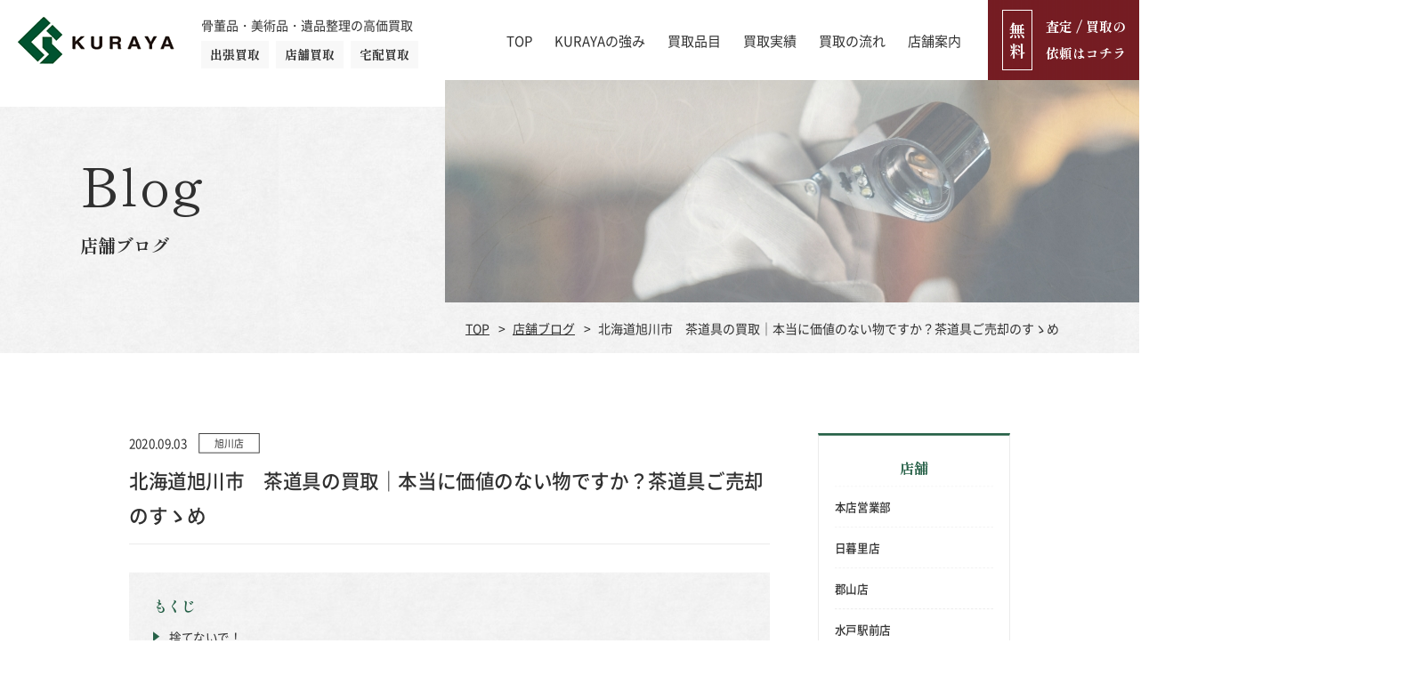

--- FILE ---
content_type: text/html; charset=UTF-8
request_url: https://kuraya-kaitori.com/%E5%8C%97%E6%B5%B7%E9%81%93%E6%97%AD%E5%B7%9D%E5%B8%82%E3%80%80%E8%8C%B6%E9%81%93%E5%85%B7%E3%81%AE%E8%B2%B7%E5%8F%96%EF%BD%9C%E6%9C%AC%E5%BD%93%E3%81%AB%E4%BE%A1%E5%80%A4%E3%81%AE%E3%81%AA%E3%81%84/
body_size: 22630
content:
<!DOCTYPE HTML>
<html lang="ja" class="showPage">
<head>
<!-- Google Tag Manager 20250217-->
<script>(function(w,d,s,l,i){w[l]=w[l]||[];w[l].push({'gtm.start':
new Date().getTime(),event:'gtm.js'});var f=d.getElementsByTagName(s)[0],
j=d.createElement(s),dl=l!='dataLayer'?'&l='+l:'';j.async=true;j.src=
'https://www.googletagmanager.com/gtm.js?id='+i+dl;f.parentNode.insertBefore(j,f);
})(window,document,'script','dataLayer','GTM-M65DJM7');</script>
<!-- End Google Tag Manager -->	
<meta http-equiv="content-language" content="ja">	
<meta charset="UTF-8">
<meta name="viewport" content="width=device-width">
<meta name="format-detection" content="telephone=no">
<title>
北海道旭川市　茶道具の買取｜本当に価値のない物ですか？茶道具ご売却のすゝめ｜【くらや】骨董品などの遺品整理・買取は口コミで評判の買取専門店</title>
<script type="application/ld+json">
 {
  "@context": "https://schema.org",
  "@type": "WebSite",
  "name": "買取専門店くらや",
  "url": "https://kuraya-kaitori.com"
 }
</script>
	
<meta name="description" content="北海道旭川市　茶道具の買取｜本当に価値のない物ですか？茶道具ご売却のすゝめ｜買取専門店KURAYAは,骨董品,金・プラチナ、ブランド品、ブランド時計、ダイヤモンド、切手、古銭、勲章、日本刀・鎧兜、掛け軸・絵画、版画、おもちゃ・ノベルティ、高級食器、珊瑚、翡翠・鼈甲・琥珀、カメラ、鉄道模型、着物・小物、鉄瓶・茶道具,墨・書道具など高額買取いたします。" />
	
<meta name="keywords" content="遺品整理,買取,骨董品,不用品,高額,訪問,店頭" />

<link rel="stylesheet" type="text/css" href="https://kuraya-kaitori.com/wp/wp-content/themes/kuraya/css/reset.css">
	
	
<link rel="stylesheet" type="text/css" href="https://kuraya-kaitori.com/wp/wp-content/themes/kuraya/css/common.css?ver=1.0.9" media="print,only screen and (min-width:769px)">
<link rel="stylesheet" type="text/css" href="https://kuraya-kaitori.com/wp/wp-content/themes/kuraya/css/unique.css?ver=1.2.0" media="print,only screen and (min-width:769px)">
<link rel="stylesheet" type="text/css" href="https://kuraya-kaitori.com/wp/wp-content/themes/kuraya/css/animation.css">	
<link rel="stylesheet" type="text/css" href="https://kuraya-kaitori.com/wp/wp-content/themes/kuraya/css/sp.css?ver=1.4.0" media="only screen and (min-width: 0px) and (max-width: 768px)">
<link rel="stylesheet" type="text/css" href="https://kuraya-kaitori.com/wp/wp-content/themes/kuraya/css/browser.css" media="only screen and (min-width: 0px) and (max-width: 768px)">

<link rel="stylesheet" type="text/css" href="https://kuraya-kaitori.com/wp/wp-content/themes/kuraya/slick/slick.css">
<link rel="stylesheet" type="text/css" href="https://kuraya-kaitori.com/wp/wp-content/themes/kuraya/slick/slick-theme.css">
<!-- Global site tag (gtag.js) - Google Analytics -->
<script async src="https://www.googletagmanager.com/gtag/js?id=UA-75737285-1"></script>
<script>
  window.dataLayer = window.dataLayer || [];
  function gtag(){dataLayer.push(arguments);}
  gtag('js', new Date());
  gtag('config', 'UA-75737285-1');
</script>
<link rel='dns-prefetch' href='//ajax.googleapis.com' />
<link rel='dns-prefetch' href='//s.w.org' />
		<script type="text/javascript">
			window._wpemojiSettings = {"baseUrl":"https:\/\/s.w.org\/images\/core\/emoji\/13.0.0\/72x72\/","ext":".png","svgUrl":"https:\/\/s.w.org\/images\/core\/emoji\/13.0.0\/svg\/","svgExt":".svg","source":{"concatemoji":"https:\/\/kuraya-kaitori.com\/wp\/wp-includes\/js\/wp-emoji-release.min.js?ver=5.5.17"}};
			!function(e,a,t){var n,r,o,i=a.createElement("canvas"),p=i.getContext&&i.getContext("2d");function s(e,t){var a=String.fromCharCode;p.clearRect(0,0,i.width,i.height),p.fillText(a.apply(this,e),0,0);e=i.toDataURL();return p.clearRect(0,0,i.width,i.height),p.fillText(a.apply(this,t),0,0),e===i.toDataURL()}function c(e){var t=a.createElement("script");t.src=e,t.defer=t.type="text/javascript",a.getElementsByTagName("head")[0].appendChild(t)}for(o=Array("flag","emoji"),t.supports={everything:!0,everythingExceptFlag:!0},r=0;r<o.length;r++)t.supports[o[r]]=function(e){if(!p||!p.fillText)return!1;switch(p.textBaseline="top",p.font="600 32px Arial",e){case"flag":return s([127987,65039,8205,9895,65039],[127987,65039,8203,9895,65039])?!1:!s([55356,56826,55356,56819],[55356,56826,8203,55356,56819])&&!s([55356,57332,56128,56423,56128,56418,56128,56421,56128,56430,56128,56423,56128,56447],[55356,57332,8203,56128,56423,8203,56128,56418,8203,56128,56421,8203,56128,56430,8203,56128,56423,8203,56128,56447]);case"emoji":return!s([55357,56424,8205,55356,57212],[55357,56424,8203,55356,57212])}return!1}(o[r]),t.supports.everything=t.supports.everything&&t.supports[o[r]],"flag"!==o[r]&&(t.supports.everythingExceptFlag=t.supports.everythingExceptFlag&&t.supports[o[r]]);t.supports.everythingExceptFlag=t.supports.everythingExceptFlag&&!t.supports.flag,t.DOMReady=!1,t.readyCallback=function(){t.DOMReady=!0},t.supports.everything||(n=function(){t.readyCallback()},a.addEventListener?(a.addEventListener("DOMContentLoaded",n,!1),e.addEventListener("load",n,!1)):(e.attachEvent("onload",n),a.attachEvent("onreadystatechange",function(){"complete"===a.readyState&&t.readyCallback()})),(n=t.source||{}).concatemoji?c(n.concatemoji):n.wpemoji&&n.twemoji&&(c(n.twemoji),c(n.wpemoji)))}(window,document,window._wpemojiSettings);
		</script>
		<style type="text/css">
img.wp-smiley,
img.emoji {
	display: inline !important;
	border: none !important;
	box-shadow: none !important;
	height: 1em !important;
	width: 1em !important;
	margin: 0 .07em !important;
	vertical-align: -0.1em !important;
	background: none !important;
	padding: 0 !important;
}
</style>
	<link rel='stylesheet' id='wp-block-library-css'  href='https://kuraya-kaitori.com/wp/wp-includes/css/dist/block-library/style.min.css?ver=5.5.17' type='text/css' media='all' />
<link rel='stylesheet' id='contact-form-7-css'  href='https://kuraya-kaitori.com/wp/wp-content/plugins/contact-form-7/includes/css/styles.css?ver=5.3.1' type='text/css' media='all' />
<link rel='stylesheet' id='contact-form-7-confirm-css'  href='https://kuraya-kaitori.com/wp/wp-content/plugins/contact-form-7-add-confirm/includes/css/styles.css?ver=5.1' type='text/css' media='all' />
<link rel='stylesheet' id='mfcf7_zl_button_style-css'  href='https://kuraya-kaitori.com/wp/wp-content/plugins/multiline-files-for-contact-form-7/css/style.css?ver=5.5.17' type='text/css' media='all' />
<link rel='stylesheet' id='wp-pagenavi-css'  href='https://kuraya-kaitori.com/wp/wp-content/plugins/wp-pagenavi/pagenavi-css.css?ver=2.70' type='text/css' media='all' />
<link rel='stylesheet' id='fancybox-css'  href='https://kuraya-kaitori.com/wp/wp-content/plugins/easy-fancybox/css/jquery.fancybox.min.css?ver=1.3.24' type='text/css' media='screen' />
<script type='text/javascript' src='https://ajax.googleapis.com/ajax/libs/jquery/3.3.1/jquery.min.js' id='jquery-js'></script>
<script type='text/javascript' src='https://kuraya-kaitori.com/wp/wp-content/plugins/multiline-files-for-contact-form-7/js/zl-multine-files.js?ver=5.5.17' id='mfcf7_zl_multiline_files_script-js'></script>
<link rel="https://api.w.org/" href="https://kuraya-kaitori.com/wp-json/" /><link rel="alternate" type="application/json" href="https://kuraya-kaitori.com/wp-json/wp/v2/posts/8633" /><link rel="EditURI" type="application/rsd+xml" title="RSD" href="https://kuraya-kaitori.com/wp/xmlrpc.php?rsd" />
<link rel="wlwmanifest" type="application/wlwmanifest+xml" href="https://kuraya-kaitori.com/wp/wp-includes/wlwmanifest.xml" /> 
<link rel='prev' title='愛媛県松山市　遺品整理　片付け品の買取｜出張買取｜誰もが向き合う事になる実家の片付け' href='https://kuraya-kaitori.com/%e6%84%9b%e5%aa%9b%e7%9c%8c%e6%9d%be%e5%b1%b1%e5%b8%82%e3%80%80%e9%81%ba%e5%93%81%e6%95%b4%e7%90%86%e3%80%80%e7%89%87%e4%bb%98%e3%81%91%e5%93%81%e3%81%ae%e8%b2%b7%e5%8f%96%ef%bd%9c%e5%87%ba%e5%bc%b5/' />
<link rel='next' title='北海道旭川市　書道具の買取｜硯 墨 筆 紙｜見落としがちな書道具達' href='https://kuraya-kaitori.com/%e5%8c%97%e6%b5%b7%e9%81%93%e6%97%ad%e5%b7%9d%e5%b8%82%e3%80%80%e6%9b%b8%e9%81%93%e5%85%b7%e3%81%ae%e8%b2%b7%e5%8f%96%ef%bd%9c%e7%a1%af-%e5%a2%a8-%e7%ad%86-%e7%b4%99%ef%bd%9c%e8%a6%8b%e8%90%bd/' />
<meta name="generator" content="WordPress 5.5.17" />
<link rel="canonical" href="https://kuraya-kaitori.com/%e5%8c%97%e6%b5%b7%e9%81%93%e6%97%ad%e5%b7%9d%e5%b8%82%e3%80%80%e8%8c%b6%e9%81%93%e5%85%b7%e3%81%ae%e8%b2%b7%e5%8f%96%ef%bd%9c%e6%9c%ac%e5%bd%93%e3%81%ab%e4%be%a1%e5%80%a4%e3%81%ae%e3%81%aa%e3%81%84/" />
<link rel='shortlink' href='https://kuraya-kaitori.com/?p=8633' />
<link rel="alternate" type="application/json+oembed" href="https://kuraya-kaitori.com/wp-json/oembed/1.0/embed?url=https%3A%2F%2Fkuraya-kaitori.com%2F%25e5%258c%2597%25e6%25b5%25b7%25e9%2581%2593%25e6%2597%25ad%25e5%25b7%259d%25e5%25b8%2582%25e3%2580%2580%25e8%258c%25b6%25e9%2581%2593%25e5%2585%25b7%25e3%2581%25ae%25e8%25b2%25b7%25e5%258f%2596%25ef%25bd%259c%25e6%259c%25ac%25e5%25bd%2593%25e3%2581%25ab%25e4%25be%25a1%25e5%2580%25a4%25e3%2581%25ae%25e3%2581%25aa%25e3%2581%2584%2F" />
<link rel="alternate" type="text/xml+oembed" href="https://kuraya-kaitori.com/wp-json/oembed/1.0/embed?url=https%3A%2F%2Fkuraya-kaitori.com%2F%25e5%258c%2597%25e6%25b5%25b7%25e9%2581%2593%25e6%2597%25ad%25e5%25b7%259d%25e5%25b8%2582%25e3%2580%2580%25e8%258c%25b6%25e9%2581%2593%25e5%2585%25b7%25e3%2581%25ae%25e8%25b2%25b7%25e5%258f%2596%25ef%25bd%259c%25e6%259c%25ac%25e5%25bd%2593%25e3%2581%25ab%25e4%25be%25a1%25e5%2580%25a4%25e3%2581%25ae%25e3%2581%25aa%25e3%2581%2584%2F&#038;format=xml" />
<script type="text/javascript" src="https://kuraya-kaitori.com/wp/wp-content/themes/kuraya/js/jquery.cookie.js" defer="defer"></script>
<script type="text/javascript" src="https://kuraya-kaitori.com/wp/wp-content/themes/kuraya/js/custom.js" defer="defer"></script>
<script type="text/javascript" src="https://kuraya-kaitori.com/wp/wp-content/themes/kuraya/slick/slick.min.js" defer="defer"></script>
<script type="text/javascript" src="https://kuraya-kaitori.com/wp/wp-content/themes/kuraya/js/custom-sp.js" defer="defer"></script>
<script type="text/javascript" src="https://kuraya-kaitori.com/wp/wp-content/themes/kuraya/js/fixed-class.js" defer="defer"></script>
<script type="text/javascript" src="https://kuraya-kaitori.com/wp/wp-content/themes/kuraya/js/smoothscrollex.js" defer="defer"></script>
<script type="text/javascript" src="https://kuraya-kaitori.com/wp/wp-content/themes/kuraya/js/css_browser_selector.js?ver=1.0.0" defer="defer"></script>
<script type="text/javascript" src="https://kuraya-kaitori.com/wp/wp-content/themes/kuraya/js/jquery.inview.js" defer="defer"></script>
<script type="text/javascript" src="https://kuraya-kaitori.com/wp/wp-content/themes/kuraya/js/scroll-animation.js" defer="defer"></script>
	
	
	
	
	

<script>
jQuery(function() {	
	var x2 = jQuery(window).innerWidth();
	console.log(x2);
	var y2 = 1350;
	 if (x2 <= y2) {
	 setTimeout(function(){
	 
	var ma_hifht = jQuery('main').height();
	var change_hight = ma_hifht * 0.1;
	jQuery('div#contents').css('margin-bottom',- change_hight + 'px');
		},1000);
		
		jQuery('a.more').on('click',function(){ 
		 setTimeout(function(){
			var more_height = jQuery('div#text-top').height();
			var plus_height = more_height * 0.1;
			 //kagen(plus_height);
			 jQuery('div#contents').css({'margin-bottom': '-='+ plus_height +'px'});
			 console.log('open:' + plus_height);
		},1000);
			
		});	
		jQuery('a.more02').on('click',function(){ 
			var more_height = jQuery('div#text-top').height();
			var plus_height = more_height * 0.1;
			 console.log('close:'+ plus_height);
			  jQuery('div#contents').css({'margin-bottom': '+='+ plus_height +'px'});
		});	
 
	 }
	jQuery(window).resize(function(){
	var x3 = jQuery(window).innerWidth();
	if (x3 <= y2) { 
		jQuery('div#contents').css('margin-bottom',- 0);
		var ma_hifht = jQuery('main').height();
		var change_hight = ma_hifht * 0.1;
		jQuery('div#contents').css('margin-bottom',- change_hight + 'px');
		jQuery('a.more').on('click',function(){ 
			console.log('osita');
		 setTimeout(function(){
			var more_height = jQuery('div#text-top').height();
			var plus_height = more_height * 0.1;
			 jQuery('div#contents').css({'margin-bottom': '-='+ plus_height +'px'});
		},1000);
		});	
		jQuery('a.more02').on('click',function(){ 
			console.log('osita');
		 setTimeout(function(){
			var more_height = jQuery('div#text-top').height();
			var plus_height = more_height * 0.1;
			 jQuery('div#contents').css({'margin-bottom': '+='+ plus_height +'px'});
		},1000);
		});	
		
	}else{
		jQuery('div#contents').css('margin-bottom','');
	}
	});	
});	
</script>	
</head>
<body class="post-template-default single single-post postid-8633 single-format-standard" ontouchstart="">

<!-- Google Tag Manager (noscript)20250217 -->
<noscript><iframe src="https://www.googletagmanager.com/ns.html?id=GTM-M65DJM7"
height="0" width="0" style="display:none;visibility:hidden"></iframe></noscript>
<!-- End Google Tag Manager (noscript) -->	
	
<header>

    <div id="header">
		<div class="head-inner wrap">
			<h1>
								<a href="https://kuraya-kaitori.com">
					<img src="https://kuraya-kaitori.com/wp/wp-content/themes/kuraya/img/common/logo.png" width="176" height="53" alt="北海道旭川市　茶道具の買取｜本当に価値のない物ですか？茶道具ご売却のすゝめ｜【くらや】骨董品などの遺品整理・買取は口コミで評判の買取専門店"/>
				</a>
			</h1>
			
			<div class="head-center">
				<p class="head-text01">骨董品・美術品・遺品整理の高価買取</p>
				<div class="head-feat">
					<ul class="feat-list flex min">
						<li class="list01"><span>出張買取</span></li>
						<li class="list02"><span>店舗買取</span></li>
						<li class="list03"><span>宅配買取</span></li>
					</ul>
				</div>
			</div>
			
			<div id="gnav" class="pc">
				<ul class="flex">
					<li class="gnav01"><a href="https://kuraya-kaitori.com">TOP</a></li>
					<li class="gnav02"><a href="https://kuraya-kaitori.com/kuraya/">KURAYAの強み</a></li>
					<li class="gnav03 drop02">
						<div><span>買取品目</span></div>
						<div class="drop-wrap">
							<ul>
								<li><a href="https://kuraya-kaitori.com/kaitori/"><span>買取品目一覧</span></a></li>
								<li><a href="https://kuraya-kaitori.com/antique/"><span>骨董品</span></a></li>
								<li><a href="https://kuraya-kaitori.com/picture/"><span>絵画</span></a></li>
								<li><a href="https://kuraya-kaitori.com/scroll/"><span>掛け軸</span></a></li>
								<li><a href="https://kuraya-kaitori.com/coin/"><span>古銭・古紙幣</span></a></li>
								<li><a href="https://kuraya-kaitori.com/goldcoin/"><span>金貨</span></a></li>
								<li><a href="https://kuraya-kaitori.com/stamp/"><span>切手</span></a></li>
								<li><a href="https://kuraya-kaitori.com/swordarmor/"><span>日本刀・鎧</span></a></li>
								<li><a href="https://kuraya-kaitori.com/teatools/"><span>茶道具</span></a></li>
								<li><a href="https://kuraya-kaitori.com/calligraphy/"><span>書道具</span></a></li>
								<li><a href="https://kuraya-kaitori.com/toy/"><span>古いおもちゃ・人形</span></a></li>
								<li><a href="https://kuraya-kaitori.com/relics/"><span>遺品買取</span></a></li>
								<li><a href="https://kuraya-kaitori.com/diamond/"><span>ダイヤモンド</span></a></li>
								<li><a href="https://kuraya-kaitori.com/gold/"><span>金・貴金属</span></a></li>
								<li><a href="https://kuraya-kaitori.com/jewelry/"><span>宝石</span></a></li>
								<li><a href="https://kuraya-kaitori.com/clock/"><span>時計</span></a></li>
								<li><a href="https://kuraya-kaitori.com/brand/"><span>ブランド品</span></a></li>
								<li><a href="https://kuraya-kaitori.com/tableware/"><span>食器</span></a></li>
								<li><a href="https://kuraya-kaitori.com/musical/"><span>楽器</span></a></li>
								<li><a href="https://kuraya-kaitori.com/camera/"><span>カメラ</span></a></li>
								<li><a href="https://kuraya-kaitori.com/kimono/"><span>着物</span></a></li>
								<li><a href="https://kuraya-kaitori.com/furniture/"><span>ブランド家具</span></a></li>
							</ul>
					  </div>
					</li>
					<li class="gnav04"><a href="https://kuraya-kaitori.com/case/">買取実績</a></li>
					<li class="gnav05"><a href="https://kuraya-kaitori.com/flow/">買取の流れ</a></li>
					<li class="gnav06 drop02">
						<div><span>店舗案内</span></div>
						<div class="drop-wrap">
							<ul>
								<li><a href="https://kuraya-kaitori.com/shop/"><span>店舗一覧</span></a></li>
								<li><a href="https://kuraya-kaitori.com/blog/"><span>店舗ブログ</span></a></li>
								<li><a href="https://kuraya-kaitori.com/useful/"><span>お役立ち情報</span></a></li>
							</ul>
						</div>
					</li>

				</ul>
			</div>
			
			<div class="head-btn min">
				<a href="https://kuraya-kaitori.com/notice/"><span><span class="left"><span>無</span><span>料</span></span><span class="right">査定 / 買取の<br>依頼はコチラ</span></span></a>
			</div>
		</div>
    </div>
	
	<nav>
		
	<!--スマホナビ-->
	<div class="sp-tel sp"></div>
		<div class="sp-tel-list" style="display: none;">
			<ul>
																	<li><a href="tel:0120-168-468"><span class="spshoptel">0120-168-468</span>買取専門店 くらや 日暮里店</a></li>
								
											<li><a href="tel:0120-900-378"><span class="spshoptel">0120-900-378</span>買取専門店 くらや 旭川店</a></li>
								
											<li><a href="tel:089-950-4334"><span class="spshoptel spshoptel02">089-950-4334</span>買取専門店 くらや 松山店</a></li>
								
											<li><a href="tel:0120-060-776"><span class="spshoptel">0120-060-776</span>買取専門店 くらや 松戸店</a></li>
								
											<li><a href="tel:0120-606-588"><span class="spshoptel">0120-606-588</span>買取専門店 くらや 太田店</a></li>
								
											<li><a href="tel:0120-322-510"><span class="spshoptel">0120-322-510</span>買取専門店 くらや 佐賀店</a></li>
								
											<li><a href="tel:0120-710-998"><span class="spshoptel">0120-710-998</span>買取専門店 くらや 上尾店</a></li>
								
											<li><a href="tel:0120-305-652"><span class="spshoptel">0120-305-652</span>買取専門店 くらや 札幌西店</a></li>
								
											<li><a href="tel:0120-973-000"><span class="spshoptel">0120-973-000</span>買取専門店 くらや 札幌南店</a></li>
								
											<li><a href="tel:0120-818-778"><span class="spshoptel">0120-818-778</span>買取専門店 くらや 水戸駅前店</a></li>
								
											<li><a href="tel:0120-685-101"><span class="spshoptel">0120-685-101</span>買取専門店 くらや 郡山店</a></li>
								
										
			</ul>	
		</div>	
		
	<div class="sp-nav-btn sp"></div>	
	<div class="sp-nav-list sp">
		<div class="overlay-nav"></div>

		<ul class="navs-list min">
			<li class="gnav01"><a href="https://kuraya-kaitori.com">TOP</a></li>
			<li class="gnav02"><a href="https://kuraya-kaitori.com/kuraya/">KURAYAの強み</a></li>
			<li>
				<div class="nav-midashi">買取品目</div>
				<ul class="sp-nav sp-nav02">
					<li><a href="https://kuraya-kaitori.com/kaitori/"><span>買取品目一覧</span></a></li>
					<li><a href="https://kuraya-kaitori.com/antique/"><span>骨董品</span></a></li>
					<li><a href="https://kuraya-kaitori.com/picture/"><span>絵画</span></a></li>
					<li><a href="https://kuraya-kaitori.com/scroll/"><span>掛け軸</span></a></li>
					<li><a href="https://kuraya-kaitori.com/coin/"><span>古銭・古紙幣</span></a></li>
					<li><a href="https://kuraya-kaitori.com/goldcoin/"><span>金貨</span></a></li>
					<li><a href="https://kuraya-kaitori.com/stamp/"><span>切手</span></a></li>
					<li><a href="https://kuraya-kaitori.com/swordarmor/"><span>日本刀・鎧</span></a></li>
					<li><a href="https://kuraya-kaitori.com/teatools/"><span>茶道具</span></a></li>
					<li><a href="https://kuraya-kaitori.com/calligraphy/"><span>書道具</span></a></li>
					<li><a href="https://kuraya-kaitori.com/toy/"><span>古いおもちゃ・人形</span></a></li>
					<li><a href="https://kuraya-kaitori.com/relics/"><span>遺品買取</span></a></li>
					<li><a href="https://kuraya-kaitori.com/diamond/"><span>ダイヤモンド</span></a></li>
					<li><a href="https://kuraya-kaitori.com/gold/"><span>金・貴金属</span></a></li>
					<li><a href="https://kuraya-kaitori.com/jewelry/"><span>宝石</span></a></li>
					<li><a href="https://kuraya-kaitori.com/clock/"><span>時計</span></a></li>
					<li><a href="https://kuraya-kaitori.com/brand/"><span>ブランド品</span></a></li>
					<li><a href="https://kuraya-kaitori.com/tableware/"><span>食器</span></a></li>
					<li><a href="https://kuraya-kaitori.com/musical/"><span>楽器</span></a></li>
					<li><a href="https://kuraya-kaitori.com/camera/"><span>カメラ</span></a></li>
					<li><a href="https://kuraya-kaitori.com/kimono/"><span>着物</span></a></li>
					<li><a href="https://kuraya-kaitori.com/furniture/"><span>ブランド家具</span></a></li>
				</ul>
			</li>
			<li class="gnav04"><a href="https://kuraya-kaitori.com/case/">買取実績</a></li>
			<li class="gnav05"><a href="https://kuraya-kaitori.com/flow/">買取の流れ</a></li>
			<li>
				<div class="nav-midashi">店舗案内</div>
				<ul class="sp-nav sp-nav02">
					<li><a href="https://kuraya-kaitori.com/shop/"><span>店舗一覧</span></a></li>
					<li><a href="https://kuraya-kaitori.com/blog/"><span>店舗ブログ</span></a></li>
					<li><a href="https://kuraya-kaitori.com/useful/"><span>お役立ち情報</span></a></li>
				</ul>
			</li>
			<li class="gnav07"><a href="https://kuraya-kaitori.com/notice/">査定依頼する</a></li>
		</ul>
	</div>
		
		
	</nav>
	
	
</header>
<div id="top-link"><span>ページの先頭</span></div>
<div id="f-trigger"></div>
<div class="mwrap">
	
<div id="main">
    <div class="wrap">
        <div class="page-title min">
			<span class="line01">Blog</span>
			<span class="line02">店舗ブログ</span>
		</div>
    </div>
	<div class="nm-img"></div>
	<div id="bread">
		<div class="wrap cf">
			<ul class="bread-list">
				<li><a href="https://kuraya-kaitori.com">TOP</a></li>
				<li><a href="https://kuraya-kaitori.com/blog/">店舗ブログ</a></li>
				<li>北海道旭川市　茶道具の買取｜本当に価値のない物ですか？茶道具ご売却のすゝめ</li>
			</ul>
		</div>
	</div>
</div>


<main>
<div id="contents">
	<div id="two-content-bg">
	<div id="two-content" class="wrap cf">

    	<div id="two-main">
            <div class="nblogsBox">
                <div class="nshops-blogs-head flex">
					<div class="nshops-blogs-date">2020.09.03</div>
                                            <div class="cate-area02">旭川店</div>                                        
                </div>
                <h2 class="nblogs-title">北海道旭川市　茶道具の買取｜本当に価値のない物ですか？茶道具ご売却のすゝめ</h2>

				
                
				<div class="nblogs-text">
					<div id="lay-cont">
										<div class="mokuji_box">
						<p class="p_title min"><span>もくじ</span></p>
						<ul>
																																																																						<li><a href="#anchor4">捨てないで！</a></li>
																																										<li><a href="#anchor6">高く売るポイントと認識について</a></li>
																																										<li><a href="#anchor8">1．共箱・共布に関して</a></li>
																																										<li><a href="#anchor10">2．価値がなさそうなお道具は、置いてきた</a></li>
																																										<li><a href="#anchor12">3．煎茶道具はお茶道具としての認識が薄い</a></li>
																																										<li><a href="#anchor14">4．お道具の知識のない業者へ売却</a></li>
																																										<li><a href="#anchor16">茶道人口と北海道の傾向</a></li>
																																										<li><a href="#anchor18">茶道の歴史と魅力</a></li>
																																										<li><a href="#anchor20">茶道具の価値</a></li>
																																		</ul>
					</div>

					
			                
            <div class="layout_type03 cf">
        <figure class="p_col l_photo">
            <img src="https://kuraya-kaitori.com/wp/wp-content/uploads/2020/09/茶道具-買取-買取専門店-くらや旭川店-a.jpg" alt="6:57 am">
        </figure>
    </div>

    <div class="layout_type01 editor cf">
        <p>&nbsp;</p>
<p>ブログをご覧の皆様、こんにちは。<br />
買取専門店『くらや旭川店』店長の大平雅之と申します。当店は遺品整理・生前整理や断捨離・お引っ越しなどで発生する〈ご不用品〉を買取している店舗です。特に抹茶道具・煎茶道具の査定・買取には“自信”があります。</p>
<p>&nbsp;</p>
<p>オープンして間もないお店ですが、買取専門店『くらや旭川店』とはどういうお店なのかご理解いただければ幸いです。先日、旭川市内のお客様よりお茶道具のお買取をしたエピソードもご紹介しつつ、お話させていただきます。</p>
    </div>

            <div class="layout_type03 cf">
        <figure class="p_col l_photo">
            <img src="https://kuraya-kaitori.com/wp/wp-content/uploads/2020/09/茶道具-買取-買取専門店-くらや旭川店.jpg" alt="6:57 am">
        </figure>
    </div>

        <h2 class="b_title01" id="anchor4">捨てないで！</h2>
    
    <div class="layout_type01 editor cf">
        <p>当店では個人のお客様はもちろん、法人のお客様、個人事業主のお客様、同業他社のお客様問わず査定・買取を行っております。お買取に至るまでのシチュエーションは様々ですが、全てに共通して言える事は、テレビやインターネット、既存の買取店舗等が発信している情報の影響によって、お品物の仕分けをされる方が非常に多い傾向にあるという事です。（ここでいう仕分けとは、整理と同義となります。売れる・売れない、必要・不必要など）</p>
<p>&nbsp;</p>
<p>特に〈遺品整理〉では、どのような仕分けをされる方が多いのか。『くらや』の北海道を拠点とする店舗（札幌南、札幌西、旭川）のお客様から聞いたお話によると、買取をしてもらえるお品物で思い浮かぶのはダイヤモンドなどの宝石、貴金属、高級時計、ブランド品、刀剣武具、絵画、切手、金券、お酒そして骨董品など…。理由は明白です。上記で触れたマスメディアや近隣のリサイクルショップでは「ご家庭から発見しやすい品」ばかりを広告で謳っているからです。</p>
<p>&nbsp;</p>
<p>今回紹介するお茶道具に限るものではありませんが、お道具関係は「価値がある」もしくは「価値があるかもしれない」という認識がされにくい傾向にあります。そのせいか、捨ててしまったりする方が圧倒的に多い印象です。勿論、実際に購入されてお使いになられたご本人様は捨てる事はしないでしょうし、「売る」という考えには至らずともお茶を嗜まれる方に譲るなどして「捨てる」という行為は回避されています。しかし、今回お話したいのは〈遺品整理〉についての案件なのです。</p>
<p>&nbsp;</p>
<p>先日、お買取をさせていただいたお茶道具はまさに遺品整理品でしたが、持込されたお客様自身もお茶をされていたとのことで、「茶道具の価値が分かるお店」を求めて当店にお越しいただきました。もしこの場合、インターネットで調べて当店にお越しいただく事が無かったにしても「捨てる」という行為には至らなかったと思います。それはお茶道具に価値があることをお客様が「知っている」からです。あたりまえですが、「知らない」＝（イコール）「捨てる」という選択肢が生まれてしまう訳です。</p>
<p>&nbsp;</p>
<p>今回のブログは皆さんに「知っている」お客様になっていただきたく、情報を発信しています。以前に比べれば「捨てる」という選択肢を選ぶ方は少なくなっている実感です。（札幌に関してはですが…涙）旭川市をはじめ、全てのお客様に故人の遺したお品物の価値が少しでもお伝え出来る事を目指して取り組んでいきたいと思います。</p>
    </div>

        <h2 class="b_title01" id="anchor6">高く売るポイントと認識について</h2>
    
    <div class="layout_type01 editor cf">
        <p>以前、既に一度ホームページにも掲載しましたが〈高く買取ってもらうポイント〉として、更に追記で過去の事例を元に違った角度から発信させていただきます。</p>
    </div>

        <h3 class="b_title04" id="anchor8">1．共箱・共布に関して</h3>
    
    <div class="layout_type01 editor cf">
        <p>全てのお道具を整理した時、本体が入るはずだった箱に入っていなかったので、本体のみを当店にお持ちいただき、箱はご自宅に置いてきたお客様が少なからずいらっしゃいます。判らない場合、本体や箱、布をそのままバラバラでお持ちください。当店で確認しながら対応いたします。</p>
    </div>

        <h3 class="b_title04" id="anchor10">2．価値がなさそうなお道具は、置いてきた</h3>
    
    <div class="layout_type01 editor cf">
        <p>前述で申し上げたお道具の価値を「知っている」お客様に多い事例です。例えば「茶碗、茶入、棗、茶杓、水指、建水、茶釜、風炉以外は捨てようと思っていた。」確かに茶筅、柄杓、懐紙、帛紗、炭籠、花籠など高く買取出来るケースは少ないかもしれませんが、可能性がないわけではありません。お茶道具が破損しているお品物ではない限り、基本的に捨てるものはないと考えておりますので、気兼ねせずご来店ください。もしくは、出張買取のご依頼いただければ、対応させていただきます。</p>
    </div>

        <h3 class="b_title04" id="anchor12">3．煎茶道具はお茶道具としての認識が薄い</h3>
    
    <div class="layout_type01 editor cf">
        <p>お茶道具＝抹茶道具と認識されているお客様も少なくありません。煎茶道具もまたれっきとしたお茶道具です。特に急須は普段使われているものという認識が強いため「価値があるかも。」という考えにはなり難いのかもしれません。よくある朱泥（赤茶色）の急須や箱に入っている急須など、処分される前にお問合せください。LINEやメールで写真を添付し送信くだされば、ご来店いただかなくても査定は可能です。お気軽にお電話ください</p>
    </div>

        <h3 class="b_title04" id="anchor14">4．お道具の知識のない業者へ売却</h3>
    
    <div class="layout_type01 editor cf">
        <p>いわゆる〈業者選び〉ですが、まずはホームページを閲覧してみてください。お茶道具に関しての情報量（取引実績や記事の内容など）でおおよその判断をしていただき、お電話などで問い合わせ査定担当者に相談。知識がありそうか、信頼できそうかを判断するのが良いでしょう。処分費用を支払い引き取られる最悪のケースを回避できる可能性は高くなると思います。</p>
    </div>

        <h2 class="b_title01" id="anchor16">茶道人口と北海道の傾向</h2>
    
    <div class="layout_type01 editor cf">
        <p>全国的に茶道人口は減少傾向にあります。正確な数字はわかりませんが、文化庁等のあらゆる資料から予測すると継続的に茶道に関わっている方は概ね100万人～150万人と予想しています。日本の総人口約1.2億人なので約0.8％から多くて1.25％　100人に1人くらいの割合。北海道の人口は約530万人ですから5.3万人と仮定して、『くらや札幌南店』『くらや札幌西店』がある札幌市は人口約197万人＝茶道人口1.9万人。『くらや旭川店』がある旭川市は33万人＝茶道人口3300人…個人的な見解ですが多いとは言えませんし、このまま推移すると伝統文化が途絶えてしまうのではないか…と、いう危機感を少なからず感じております。</p>
<p>&nbsp;</p>
<p>原因は色々あると思います。1つは学校教育の場（義務教育）で、伝統的生活文化の授業を取り入れる学校が極端に少ない事です。身近に感じられる文化として、認知・認識されていない事や指導者の高齢化による引退や会員数の減少から、運営継続が難しくなっていること等が挙げられます。</p>
<p>&nbsp;</p>
<p>また、一般的な習い事と比較して、茶道のお道具を揃えてから…となると高額な品が多い為、ある程度の経済的、時間的余裕がないと難しいのではないかと考えます。特に、お茶道具の買取で当店をご利用される方の多くは、遺品整理での依頼が大半です。お買取をさせていただく中で、高齢化が進んでいることは実感していました。ご依頼いただいたお客様の中には長く茶道に携わり、こだわりのある茶道具を収集されてきた事で、家が一軒建ってしまう程のお金を掛けている方もいらっしゃいました。</p>
    </div>

        <h2 class="b_title01" id="anchor18">茶道の歴史と魅力</h2>
    
    <div class="layout_type01 editor cf">
        <p>では、なぜそこまでお金をかけて〈お道具〉にこだわるのか？<br />
一概には言えませんが、お道具に詰まった歴史や魅力を感じるからではないでしょうか。逆に歴史が好きな方は茶道を知ると没頭する可能性が高いとも言えます。</p>
<p>&nbsp;</p>
<p>では、実際に茶道の歴史を改めて振り返ってみましょう。</p>
<p>&nbsp;</p>
<p>現在でいう茶道というものを確立させたのは田中与四郎＝〈千利休〉であることはとても有名です。始まりは、中国から舶来したことがきっかけでしたが、どうやって渡ってきたかは不明確です。奈良時代に遣唐使もしくは中国（唐と呼ばれていた時代）かインドから輸入されたのか…。どちらにしても中国では現在のお茶とは違いますが、既にお茶の文化があったことは確実でしょう。</p>
<p>&nbsp;</p>
<p>文献では聖武天皇の御代に《引茶の儀》があったと明記され、青磁の茶碗が正倉院に収蔵されていることがその証明だと思います。ただ、お茶の栽培は日本では始まっていませんでした。平安時代になると、お茶の実を近江国坂本（現在の滋賀県大津市）に植えたのが最初といわれ、日本最古の茶園といわれている《日吉茶園》があります。</p>
<p>&nbsp;</p>
<p>838年に遣唐使が廃止されると、製茶の技術が確立しないまま、日本と唐の国交は途絶えました。これにより、国交が復活するまでの280年間、茶を飲む事自体を止められたのです。その間、中国の茶界は、非常に発達が進みました。現在の抹茶と同等の良品が出来、使用する器具は精巧になり、作法も制定されていったのです。</p>
<p>&nbsp;</p>
<p>この頃の中国は、唐から宋と呼ばれる時代になっていました。最初に入宋したのは〈栄西禅師〉です。帰国する際、良質な茶の実や器具、作法を修得したことを栂尾（とがのお）の明恵上人が耳にしました。そして、その茶の実をもらい受け、深瀬や宇治などに植えたのです。</p>
<p>&nbsp;</p>
<p>深瀬では優良なお茶が採れるようになりましたが、その他の栽培地では深瀬で採れるお茶には及びませんでした。そこで、深瀬でとれる茶を〈本茶〉、その他の土地でとれる茶を〈非茶〉と区別したのです。こういった歴史的な背景もあり、《栂尾茶園》も日本最古の茶園といわれています。</p>
<p>&nbsp;</p>
<p>要するにお茶の文化が途絶えたとしても坂本に植えた茶の木が最初ととるのか、約300年もお茶の文化が途絶えていたのだから栂尾を最初ととるのか…。</p>
<p>&nbsp;</p>
<p>僧侶の間で喫茶法が盛んになると、万病の薬として上流階級や武家の間でも流行が始まります。足利時代には闘茶（茶寄合）と称する、利き酒ならぬ利き茶で賞品を賭け一種の賭博が行われていました。俗に○○服茶と称しているものです。後に禁止されると、この流行も下火になっていきます。しかし、上流階級の間では〈唐様の茶〉と称し、茶味と器物を賞する茶会が行われていました。順序や形式は現在と似ていたようです。</p>
<p>&nbsp;</p>
<p>足利義政は政事よりも茶事などの趣味を優先した結果、武将の統率に欠け〈応仁の乱〉のきっかけになったといわれています。茶の発展には、良く言えば一役を担った人物ではないでしょうか。わび茶の創始者〈村田珠光〉との交流も性格が違っていたら無かったでしょうから…。</p>
<p>&nbsp;</p>
<p>戦乱の時代に突入し、風流を楽しむ人々は京都を離れ、貿易港がある堺に移ります。その中には、千利休の師で元武田一族〈武野紹鴎〉がいました。紹鴎は珠光の茶をより簡素化果した人物。紹鴎のわび茶の精神を受け継いだのが、幼いころから茶を学んでいた千利休です。織田信長や豊臣秀吉に仕えましたが、自身の木像を置いたことなどが原因で秀吉より切腹を命ぜられるにいたりました。利休には多くの弟子がいた為、一流の三千家をはじめ、薮内・遠州・石州・不昧・不白など、現在残っている流派でも十指以上あります。</p>
<p>&nbsp;</p>
<p>茶が中国から渡ってきてから、約1300年の歴史ある茶の文化をお道具から感じられれば、愛でたり収集する行為は自然な事だと十分に理解できそうです。</p>
    </div>

        <h2 class="b_title01" id="anchor20">茶道具の価値</h2>
    
    <div class="layout_type01 editor cf">
        <p>では、茶道具の価値はどういった観点から導き出されるのか？という点ですが「歴史を感じられる品」で書付があるもの、更には家元の花押（〈かおう〉、もしくは〈かきはん〉）があるもの、景色の良いもの、出来が良いものなどを総合的に見て、売値の予測をします。</p>
<p>&nbsp;</p>
<p>ここに記載した〈書付〉〈花押〉〈景色〉〈出来〉とは何なのか？</p>
<p>&nbsp;</p>
<p>書付とは？お茶道具に限ったものではありませんが、特にお茶道具の焼き物を例にすると、箱に書いてある〈箱書〉がほとんどです。わかりやすく言えば、箱には何焼のどういった作風でどういう手法で誰が作り、説明書きは誰が書いたのか？を示しています。</p>
<p>&nbsp;</p>
<p>花押とは？芸能人などのサインのようなもので、署名したことを証明するものという認識です。</p>
<p>&nbsp;</p>
<p>景色とは？お茶をされている方に怒られてしまいそうですが、わかりやすく言うとデザインという単語が当てはまるのではないかと思います。デザインという言葉より奥の深い表現になります。</p>
<p>&nbsp;</p>
<p>出来とは？これも怒られそうですが、わかりやすく言うと〈クオリティ〉という単語が当てはまると思います。こちらもクオリティという言葉より奥の深い表現になります。</p>
<p>&nbsp;</p>
<p>総じてお伝えしますと、書付で情報量と格の判断、花押で信頼度、景色や出来などは完成度を評価し価値を見極めます。</p>
<p>&nbsp;</p>
<p>お道具の量が多く、ご来店が困難なお客様におかれましては〈出張買取〉も対応しておりますので、遠慮せずご相談ください。<br />
最後までご閲覧いただき誠にありがとうございました。</p>
<p>&nbsp;</p>
<p>&nbsp;</p>
<p>↓↓　くらや 旭川店はこちらです　↓↓<br />
<span style="color: #800000;"><strong><a href="https://kuraya-kaitori.com/page-shop/%e6%97%ad%e5%b7%9d%e5%ba%97/" style="color: #800000;">北海道旭川市でブランド品からいらなくなった古物！！はお任せください！！</a></strong></span></p>
<p>&nbsp;</p>
<p>&lt;対応エリア&gt;</p>
<p>北海道<br />
旭川市、赤平市、芦別市、網走市、石狩市、岩見沢市、歌志内市、恵庭市、江別市、小樽市、帯広市、北広島市、北見市、釧路市、札幌市、士別市、砂川市、滝川市、伊達市、千歳市、苫小牧市、名寄市、根室市、登別市、函館市、美唄市、深川市、富良野市、北斗市、三笠市、室蘭市、紋別市、夕張市、留萌市、稚内市、愛別町、足寄町、厚岸町、厚沢部町、厚真町、安平町、池田町、今金町、岩内町、浦臼町、浦河町、浦幌町、雨竜町、枝幸町、江差町、えりも町、遠軽町、遠別町、雄武町、大空町、奥尻町、置戸町、興部町、長万部町、音更町、乙部町、小平町、上川町、上士幌町、上砂川町、上ノ国町、上富良野町、木古内町、喜茂別町、京極町、共和町、清里町、釧路町、倶知安町、栗山町、黒松内町、訓子府町、剣淵町、小清水町、様似町、佐呂間町、鹿追町、鹿部町、標茶町、標津町、士幌町、清水町、下川町、積丹町、斜里町、白老町、白糠町、知内町、新得町、新十津川町、新ひだか町、寿都町、せたな町、壮瞥町、大樹町、鷹栖町、滝上町、秩父別町、月形町、津別町、天塩町、弟子屈町、当別町、当麻町、洞爺湖町、苫前町、豊浦町、豊頃町、豊富町、奈井江町、中川町、中標津町、中頓別町、中富良野町、長沼町、七飯町、南幌町、新冠町、仁木町、ニセコ町、沼田町、羽幌町、浜頓別町、浜中町、東神楽町、東川町、日高町、広尾町、美瑛町、美深町、美幌町、平取町、比布町、福島町、古平町、別海町、北竜町、幌加内町、幌延町、本別町、幕別町、増毛町、松前町、南富良野町、むかわ町、芽室町、妹背牛町、森町、八雲町、湧別町、由仁町、余市町、羅臼町、蘭越町、陸別町、利尻町、利尻富士町、礼文町、和寒町、赤井川村、音威子府村、神恵内村、更別村、猿払村、島牧村、占冠村、初山別村、新篠津村、鶴居村、泊村、中札内村、西興部村、真狩村</p>
<p>&nbsp;</p>
<p>※出張内容によっては、ご相談させていただく場合もございます。</p>
<p>&nbsp;</p>
<p>店舗：くらや 旭川店<br />
住所：北海道旭川市6条通7丁目31-24　YMSビル1階B号<br />
電話：0166-73-5280<br />
営業時間：10：00～19：00<br />
定休日：水曜日、木曜日</p>
    </div>

					</div>



					                </div>
                				
				
				<div class="post-navigation">
					<ul class="cf">
											<li class="prev"><a href="https://kuraya-kaitori.com/%e6%84%9b%e5%aa%9b%e7%9c%8c%e6%9d%be%e5%b1%b1%e5%b8%82%e3%80%80%e9%81%ba%e5%93%81%e6%95%b4%e7%90%86%e3%80%80%e7%89%87%e4%bb%98%e3%81%91%e5%93%81%e3%81%ae%e8%b2%b7%e5%8f%96%ef%bd%9c%e5%87%ba%e5%bc%b5/" rel="prev"><span></span></a></li>

											<li class="blog-back"><a href="https://kuraya-kaitori.com/blog/">一覧に戻る</a></li>
											<li class="next"><a href="https://kuraya-kaitori.com/%e5%8c%97%e6%b5%b7%e9%81%93%e6%97%ad%e5%b7%9d%e5%b8%82%e3%80%80%e6%9b%b8%e9%81%93%e5%85%b7%e3%81%ae%e8%b2%b7%e5%8f%96%ef%bd%9c%e7%a1%af-%e5%a2%a8-%e7%ad%86-%e7%b4%99%ef%bd%9c%e8%a6%8b%e8%90%bd/" rel="next"><span></span></a></li>
					
					</ul>

				</div>
				
            </div>
			
			



        </div>

        <div id="two-side">
        	
<ul class="sideBox02">
<li id="custom-post-type-categories-2" class="widget widget_categories"><h2 class="widgettitle">店舗</h2>
			<ul>
				<li class="cat-item cat-item-49"><a href="https://kuraya-kaitori.com/tax-area/area00/">本店営業部</a>
</li>
	<li class="cat-item cat-item-215"><a href="https://kuraya-kaitori.com/tax-area/area01/">日暮里店</a>
</li>
	<li class="cat-item cat-item-47"><a href="https://kuraya-kaitori.com/tax-area/area02/">郡山店</a>
</li>
	<li class="cat-item cat-item-48"><a href="https://kuraya-kaitori.com/tax-area/area03/">水戸駅前店</a>
</li>
	<li class="cat-item cat-item-50"><a href="https://kuraya-kaitori.com/tax-area/area04/">札幌南店</a>
</li>
	<li class="cat-item cat-item-51"><a href="https://kuraya-kaitori.com/tax-area/area05/">札幌西店</a>
</li>
	<li class="cat-item cat-item-52"><a href="https://kuraya-kaitori.com/tax-area/area06/">上尾店</a>
</li>
	<li class="cat-item cat-item-63"><a href="https://kuraya-kaitori.com/tax-area/area07/">佐賀店</a>
</li>
	<li class="cat-item cat-item-66"><a href="https://kuraya-kaitori.com/tax-area/area08/">太田店</a>
</li>
	<li class="cat-item cat-item-68"><a href="https://kuraya-kaitori.com/tax-area/area09/">松戸店</a>
</li>
	<li class="cat-item cat-item-82"><a href="https://kuraya-kaitori.com/tax-area/area10/">旭川店</a>
</li>
	<li class="cat-item cat-item-81"><a href="https://kuraya-kaitori.com/tax-area/area11/">松山店</a>
</li>
	<li class="cat-item cat-item-83"><a href="https://kuraya-kaitori.com/tax-area/all-area/">全店お知らせ</a>
</li>
			</ul>
			</li>

		<li id="recent-posts-4" class="widget widget_recent_entries">
		<h2 class="widgettitle">最新記事のお知らせ</h2>

		<ul>
											<li>
					<a href="https://kuraya-kaitori.com/%e6%9c%ad%e5%b9%8c%e5%b8%82%e8%b1%8a%e5%b9%b3%e5%8c%ba%e4%b8%ad%e3%81%ae%e5%b3%b6%ef%bc%88%e3%81%aa%e3%81%8b%e3%81%ae%e3%81%97%e3%81%be%ef%bc%89%e3%81%ab%e3%81%a4%e3%81%84%e3%81%a6/">札幌市豊平区中の島（なかのしま）について</a>
											<span class="post-date">2026.01.19</span>
									</li>
											<li>
					<a href="https://kuraya-kaitori.com/%e3%81%9d%e3%81%ae%e5%b0%ba%e5%85%ab%e3%83%bb%e5%92%8c%e6%a5%bd%e5%99%a8%e3%80%81%e5%87%a6%e5%88%86%e5%89%8d%e3%81%ab%e3%81%94%e7%9b%b8%e8%ab%87%e3%81%8f%e3%81%a0%e3%81%95%e3%81%84%ef%bd%9c%e8%b2%b7/">その尺八・和楽器、処分前にご相談ください｜買取専門店 くらや 松山店が見る銘と流派の価値</a>
											<span class="post-date">2026.01.17</span>
									</li>
											<li>
					<a href="https://kuraya-kaitori.com/%e6%9c%ad%e5%b9%8c%e5%b8%82%e8%b1%8a%e5%b9%b3%e5%8c%ba%e8%b1%8a%e5%b9%b3%ef%bc%88%e3%81%a8%e3%82%88%e3%81%b2%e3%82%89%ef%bc%89%e3%81%ab%e3%81%a4%e3%81%84%e3%81%a6/">札幌市豊平区豊平（とよひら）について</a>
											<span class="post-date">2026.01.14</span>
									</li>
											<li>
					<a href="https://kuraya-kaitori.com/%e4%bd%bf%e3%81%a3%e3%81%a6%e3%81%84%e3%81%aa%e3%81%84%e3%82%b5%e3%83%95%e3%82%a1%e3%82%a4%e3%82%a2%e3%82%92%e9%ab%98%e3%81%8f%e5%a3%b2%e3%82%8b%e3%81%aa%e3%82%89%ef%bd%9c%e5%ae%9d%e7%9f%b3%e3%81%ae/">使っていないサファイアを高く売るなら｜宝石の買取は買取専門店 くらや 松山店へお任せください</a>
											<span class="post-date">2026.01.13</span>
									</li>
											<li>
					<a href="https://kuraya-kaitori.com/%e6%9c%ad%e5%b9%8c%e5%b8%82%e8%b1%8a%e5%b9%b3%e5%8c%ba%e6%9c%88%e5%af%92%e6%9d%b1%ef%bc%88%e3%81%a4%e3%81%8d%e3%81%95%e3%82%80%e3%81%b2%e3%81%8c%e3%81%97%ef%bc%89%e3%81%ab%e3%81%a4%e3%81%84%e3%81%a6/">札幌市豊平区月寒東（つきさむひがし）について</a>
											<span class="post-date">2026.01.12</span>
									</li>
					</ul>

		</li>
<li id="archives-4" class="widget widget_archive"><h2 class="widgettitle">アーカイブ</h2>

			<ul>
					<li><a href='https://kuraya-kaitori.com/2026/01/'>2026年1月</a></li>
	<li><a href='https://kuraya-kaitori.com/2025/12/'>2025年12月</a></li>
	<li><a href='https://kuraya-kaitori.com/2025/11/'>2025年11月</a></li>
	<li><a href='https://kuraya-kaitori.com/2025/10/'>2025年10月</a></li>
	<li><a href='https://kuraya-kaitori.com/2025/09/'>2025年9月</a></li>
	<li><a href='https://kuraya-kaitori.com/2025/08/'>2025年8月</a></li>
	<li><a href='https://kuraya-kaitori.com/2025/07/'>2025年7月</a></li>
	<li><a href='https://kuraya-kaitori.com/2025/06/'>2025年6月</a></li>
	<li><a href='https://kuraya-kaitori.com/2025/05/'>2025年5月</a></li>
	<li><a href='https://kuraya-kaitori.com/2025/04/'>2025年4月</a></li>
			</ul>

			</li>
</ul>        </div>



    </div>
    </div>
	
	<div id="shop-Box">
		<div class="wrap">
			<h2 class="n-titles03">
				骨董品・美術品、遺品整理の高価買取なら買取専門店の<br>
				【KURAYA】旭川店へご相談ください。
			</h2>
			
												
			<div class="shop-infos flex">
	<div class="img">
						<img src="https://kuraya-kaitori.com/wp/wp-content/themes/kuraya/img/p09/frame01.png" width="366" height="211" alt="買取専門店 くらや 旭川店" style="background:url(https://kuraya-kaitori.com/wp/wp-content/uploads/2020/07/外観11-買取専門店-くらや旭川店.jpg) no-repeat center;background-size:cover;">
			</div>
	<div class="cont">
		<div class="shp-TBL01">
			<table>
				<tr><th>電話</th><td>0166-73-5280</td></tr>
				<tr><th>営業時間</th><td>10:00～19:00</td></tr>
				<tr><th>住所</th><td>北海道旭川市6条通7丁目31-24　YMSビル1階B号</td></tr>
				<tr><th>アクセス</th><td>
					旭川中央郵便局向かい6条通と昭和通りの交差点角にあるレンガの建物　旭川駅徒歩12分　旭川電気軌道6条昭和通り徒歩2分					</td></tr>
			</table>
		</div>
		<div class="shp-btns flex">
						<div class="btn02">
				<a href="https://www.google.com/maps/place/%E8%B2%B7%E5%8F%96%E5%B0%82%E9%96%80%E5%BA%97+%E3%81%8F%E3%82%89%E3%82%84+%E6%97%AD%E5%B7%9D%E5%BA%97/@43.7715713,142.3610598,15z/data=!4m2!3m1!1s0x0:0xa61293e8ec3d7360?sa=X&ved=2ahUKEwif5YTh9JXvAhWC62EKHTuvAD4Q_BIwCnoECCQQBQ" target="_blank" rel="noopener">Googlemap</a>
			</div>
						<div class="btn03">
				<a href="https://kuraya-kaitori.com/page-shop/%e6%97%ad%e5%b7%9d%e5%ba%97/">店舗詳細はこちら</a>
			</div>
		</div>
	</div>
</div>
			
												
		</div>
	</div>
	
	<div class="other-blog">
		<div class="wrap">
			<h2 class="titles02">
				旭川店の他の記事を見る
			</h2>
			
			<div class="blog-slider01">
													<article class="blog-art">
					<a href="https://kuraya-kaitori.com/%e6%9c%ad%e5%b9%8c%e5%b8%82%e8%b1%8a%e5%b9%b3%e5%8c%ba%e4%b8%ad%e3%81%ae%e5%b3%b6%ef%bc%88%e3%81%aa%e3%81%8b%e3%81%ae%e3%81%97%e3%81%be%ef%bc%89%e3%81%ab%e3%81%a4%e3%81%84%e3%81%a6/">
						<div class="img"><img src="https://kuraya-kaitori.com/wp/wp-content/themes/kuraya/img/p07/n-ccs-frame.png" width="340" height="270" alt="札幌市豊平区中の島（なかのしま）について" style="background: url(https://kuraya-kaitori.com/wp/wp-content/themes/kuraya/img/common/no-image01.jpg) no-repeat center #EAE4E6;background-size: cover;"></div>
						<div class="cont">
							<div class="blog-infos flex">
								<div class="s_cate">店舗ブログ</div>								
								<div class="b_date">2026.01.19</div>
							</div>
							<h3>札幌市豊平区中の島（なかのしま）について</h3>
						</div>
					</a>
				</article>
							<article class="blog-art">
					<a href="https://kuraya-kaitori.com/%e6%9c%ad%e5%b9%8c%e5%b8%82%e8%b1%8a%e5%b9%b3%e5%8c%ba%e8%b1%8a%e5%b9%b3%ef%bc%88%e3%81%a8%e3%82%88%e3%81%b2%e3%82%89%ef%bc%89%e3%81%ab%e3%81%a4%e3%81%84%e3%81%a6/">
						<div class="img"><img src="https://kuraya-kaitori.com/wp/wp-content/themes/kuraya/img/p07/n-ccs-frame.png" width="340" height="270" alt="札幌市豊平区豊平（とよひら）について" style="background: url(https://kuraya-kaitori.com/wp/wp-content/themes/kuraya/img/common/no-image01.jpg) no-repeat center #EAE4E6;background-size: cover;"></div>
						<div class="cont">
							<div class="blog-infos flex">
								<div class="s_cate">店舗ブログ</div>								
								<div class="b_date">2026.01.14</div>
							</div>
							<h3>札幌市豊平区豊平（とよひら）について</h3>
						</div>
					</a>
				</article>
							<article class="blog-art">
					<a href="https://kuraya-kaitori.com/%e6%9c%ad%e5%b9%8c%e5%b8%82%e8%b1%8a%e5%b9%b3%e5%8c%ba%e6%9c%88%e5%af%92%e6%9d%b1%ef%bc%88%e3%81%a4%e3%81%8d%e3%81%95%e3%82%80%e3%81%b2%e3%81%8c%e3%81%97%ef%bc%89%e3%81%ab%e3%81%a4%e3%81%84%e3%81%a6/">
						<div class="img"><img src="https://kuraya-kaitori.com/wp/wp-content/themes/kuraya/img/p07/n-ccs-frame.png" width="340" height="270" alt="札幌市豊平区月寒東（つきさむひがし）について" style="background: url(https://kuraya-kaitori.com/wp/wp-content/themes/kuraya/img/common/no-image01.jpg) no-repeat center #EAE4E6;background-size: cover;"></div>
						<div class="cont">
							<div class="blog-infos flex">
								<div class="s_cate">店舗ブログ</div>								
								<div class="b_date">2026.01.12</div>
							</div>
							<h3>札幌市豊平区月寒東（つきさむひがし）について</h3>
						</div>
					</a>
				</article>
							<article class="blog-art">
					<a href="https://kuraya-kaitori.com/%e6%9c%ad%e5%b9%8c%e5%b8%82%e8%b1%8a%e5%b9%b3%e5%8c%ba%e6%9c%88%e5%af%92%e8%a5%bf%ef%bc%88%e3%81%a4%e3%81%8d%e3%81%95%e3%82%80%e3%81%ab%e3%81%97%ef%bc%89%e3%81%ab%e3%81%a4%e3%81%84%e3%81%a6/">
						<div class="img"><img src="https://kuraya-kaitori.com/wp/wp-content/themes/kuraya/img/p07/n-ccs-frame.png" width="340" height="270" alt="札幌市豊平区月寒西（つきさむにし）について" style="background: url(https://kuraya-kaitori.com/wp/wp-content/themes/kuraya/img/common/no-image01.jpg) no-repeat center #EAE4E6;background-size: cover;"></div>
						<div class="cont">
							<div class="blog-infos flex">
								<div class="s_cate">店舗ブログ</div>								
								<div class="b_date">2026.01.07</div>
							</div>
							<h3>札幌市豊平区月寒西（つきさむにし）について</h3>
						</div>
					</a>
				</article>
							<article class="blog-art">
					<a href="https://kuraya-kaitori.com/%e6%9c%ad%e5%b9%8c%e5%b8%82%e8%b1%8a%e5%b9%b3%e5%8c%ba%e6%9c%88%e5%af%92%e4%b8%ad%e5%a4%ae%e9%80%9a%ef%bc%88%e3%81%a4%e3%81%8d%e3%81%95%e3%82%80%e3%81%a1%e3%82%85%e3%81%86%e3%81%8a%e3%81%86%e3%81%a9/">
						<div class="img"><img src="https://kuraya-kaitori.com/wp/wp-content/themes/kuraya/img/p07/n-ccs-frame.png" width="340" height="270" alt="札幌市豊平区月寒中央通（つきさむちゅうおうどおり）について" style="background: url(https://kuraya-kaitori.com/wp/wp-content/themes/kuraya/img/common/no-image01.jpg) no-repeat center #EAE4E6;background-size: cover;"></div>
						<div class="cont">
							<div class="blog-infos flex">
								<div class="s_cate">店舗ブログ</div>								
								<div class="b_date">2026.01.05</div>
							</div>
							<h3>札幌市豊平区月寒中央通（つきさむちゅうおうどおり）について</h3>
						</div>
					</a>
				</article>
							<article class="blog-art">
					<a href="https://kuraya-kaitori.com/%e6%9c%ad%e5%b9%8c%e5%b8%82%e8%b1%8a%e5%b9%b3%e5%8c%ba%e6%b0%b4%e8%bb%8a%e7%94%ba%ef%bc%88%e3%81%99%e3%81%84%e3%81%97%e3%82%83%e3%81%a1%e3%82%87%e3%81%86%ef%bc%89%e3%81%ab%e3%81%a4%e3%81%84%e3%81%a6/">
						<div class="img"><img src="https://kuraya-kaitori.com/wp/wp-content/themes/kuraya/img/p07/n-ccs-frame.png" width="340" height="270" alt="札幌市豊平区水車町（すいしゃちょう）について" style="background: url(https://kuraya-kaitori.com/wp/wp-content/themes/kuraya/img/common/no-image01.jpg) no-repeat center #EAE4E6;background-size: cover;"></div>
						<div class="cont">
							<div class="blog-infos flex">
								<div class="s_cate">店舗ブログ</div>								
								<div class="b_date">2025.12.31</div>
							</div>
							<h3>札幌市豊平区水車町（すいしゃちょう）について</h3>
						</div>
					</a>
				</article>
							<article class="blog-art">
					<a href="https://kuraya-kaitori.com/%e6%9c%ad%e5%b9%8c%e5%b8%82%e8%b1%8a%e5%b9%b3%e5%8c%ba%e6%97%ad%e7%94%ba%ef%bc%88%e3%81%82%e3%81%95%e3%81%b2%e3%81%be%e3%81%a1%ef%bc%89%e3%81%ab%e3%81%a4%e3%81%84%e3%81%a6/">
						<div class="img"><img src="https://kuraya-kaitori.com/wp/wp-content/themes/kuraya/img/p07/n-ccs-frame.png" width="340" height="270" alt="札幌市豊平区旭町（あさひまち）について" style="background: url(https://kuraya-kaitori.com/wp/wp-content/themes/kuraya/img/common/no-image01.jpg) no-repeat center #EAE4E6;background-size: cover;"></div>
						<div class="cont">
							<div class="blog-infos flex">
								<div class="s_cate">店舗ブログ</div>								
								<div class="b_date">2025.12.29</div>
							</div>
							<h3>札幌市豊平区旭町（あさひまち）について</h3>
						</div>
					</a>
				</article>
							<article class="blog-art">
					<a href="https://kuraya-kaitori.com/%e6%9c%ad%e5%b9%8c%e5%b8%82%e8%b1%8a%e5%b9%b3%e5%8c%ba%ef%bc%88%e3%81%a8%e3%82%88%e3%81%b2%e3%82%89%e3%81%8f%ef%bc%89%e3%81%ab%e3%81%a4%e3%81%84%e3%81%a6/">
						<div class="img"><img src="https://kuraya-kaitori.com/wp/wp-content/themes/kuraya/img/p07/n-ccs-frame.png" width="340" height="270" alt="札幌市豊平区（とよひらく）について" style="background: url(https://kuraya-kaitori.com/wp/wp-content/themes/kuraya/img/common/no-image01.jpg) no-repeat center #EAE4E6;background-size: cover;"></div>
						<div class="cont">
							<div class="blog-infos flex">
								<div class="s_cate">店舗ブログ</div>								
								<div class="b_date">2025.12.24</div>
							</div>
							<h3>札幌市豊平区（とよひらく）について</h3>
						</div>
					</a>
				</article>
							<article class="blog-art">
					<a href="https://kuraya-kaitori.com/%e6%9c%ad%e5%b9%8c%e5%b8%82%e4%b8%ad%e5%a4%ae%e5%8c%ba%e5%ae%ae%e3%81%ae%e6%a3%ae%ef%bc%88%e3%81%bf%e3%82%84%e3%81%ae%e3%82%82%e3%82%8a%ef%bc%89%e3%81%ab%e3%81%a4%e3%81%84%e3%81%a6/">
						<div class="img"><img src="https://kuraya-kaitori.com/wp/wp-content/themes/kuraya/img/p07/n-ccs-frame.png" width="340" height="270" alt="札幌市中央区宮の森（みやのもり）について" style="background: url(https://kuraya-kaitori.com/wp/wp-content/themes/kuraya/img/common/no-image01.jpg) no-repeat center #EAE4E6;background-size: cover;"></div>
						<div class="cont">
							<div class="blog-infos flex">
								<div class="s_cate">店舗ブログ</div>								
								<div class="b_date">2025.12.22</div>
							</div>
							<h3>札幌市中央区宮の森（みやのもり）について</h3>
						</div>
					</a>
				</article>
							<article class="blog-art">
					<a href="https://kuraya-kaitori.com/%e6%9c%ad%e5%b9%8c%e5%b8%82%e4%b8%ad%e5%a4%ae%e5%8c%ba%e5%ae%ae%e3%83%b6%e4%b8%98%ef%bc%88%e3%81%bf%e3%82%84%e3%81%8c%e3%81%8a%e3%81%8b%ef%bc%89%e3%81%ab%e3%81%a4%e3%81%84%e3%81%a6/">
						<div class="img"><img src="https://kuraya-kaitori.com/wp/wp-content/themes/kuraya/img/p07/n-ccs-frame.png" width="340" height="270" alt="札幌市中央区宮ヶ丘（みやがおか）について" style="background: url(https://kuraya-kaitori.com/wp/wp-content/themes/kuraya/img/common/no-image01.jpg) no-repeat center #EAE4E6;background-size: cover;"></div>
						<div class="cont">
							<div class="blog-infos flex">
								<div class="s_cate">店舗ブログ</div>								
								<div class="b_date">2025.12.17</div>
							</div>
							<h3>札幌市中央区宮ヶ丘（みやがおか）について</h3>
						</div>
					</a>
				</article>
												</div>
			
			<div class="btn01"><a href="https://kuraya-kaitori.com/tax-area/area10"><span>一覧で見る</span></a></div>
			
		</div>
	</div>
	
   
</div>
</main>   

</div>	
	
<footer>
		<div id="page-top"><a href="#top-link"><img class="pc" src="https://kuraya-kaitori.com/wp/wp-content/themes/kuraya/img/common/page-top.jpg" width="60" height="60" alt="ページの先頭へ"/></a></div>
	
	<div id="footer">
		
		<div id="ftBox01">
			<div class="wrap">
				<div class="left">
					<div class="midashi min"><a href="https://kuraya-kaitori.com"><span>TOP</span></a></div>
					<ul class="fnav fnav01">
						<li><a href="https://kuraya-kaitori.com/kuraya/">KURAYAの強み</a></li>
						<li><a href="https://kuraya-kaitori.com/case/">買取実績</a></li>
						<li><a href="https://kuraya-kaitori.com/flow/">買取の流れ</a></li>
					</ul>	
					<ul class="fnav fnav01">	
						<li><a href="https://kuraya-kaitori.com/shop/">店舗一覧</a></li>
						<li><a href="https://kuraya-kaitori.com/blog/">店舗ブログ</a></li>
						<li><a href="https://kuraya-kaitori.com/useful/">お役立ち情報</a></li>
					</ul>
				</div>
				<div class="right">
					<div class="midashi min"><a href="https://kuraya-kaitori.com/kaitori/"><span>買取品目</span></a></div>
					<ul class="fnav fnav02 flex">
						<li><a href="https://kuraya-kaitori.com/antique/"><span>骨董品</span></a></li>
						<li><a href="https://kuraya-kaitori.com/picture/"><span>絵画</span></a></li>
						<li><a href="https://kuraya-kaitori.com/scroll/"><span>掛け軸</span></a></li>
						<li><a href="https://kuraya-kaitori.com/coin/"><span>古銭・古紙幣</span></a></li>
						<li><a href="https://kuraya-kaitori.com/goldcoin/"><span>金貨</span></a></li>
						<li><a href="https://kuraya-kaitori.com/stamp/"><span>切手</span></a></li>
						<li><a href="https://kuraya-kaitori.com/swordarmor/"><span>日本刀・鎧</span></a></li>
						<li><a href="https://kuraya-kaitori.com/teatools/"><span>茶道具</span></a></li>
						<li><a href="https://kuraya-kaitori.com/calligraphy/"><span>書道具</span></a></li>
						<li><a href="https://kuraya-kaitori.com/toy/"><span>古いおもちゃ・人形</span></a></li>
						<li><a href="https://kuraya-kaitori.com/relics/"><span>遺品買取</span></a></li>
						<li><a href="https://kuraya-kaitori.com/diamond/"><span>ダイヤモンド</span></a></li>
						<li><a href="https://kuraya-kaitori.com/gold/"><span>金・貴金属</span></a></li>
						<li><a href="https://kuraya-kaitori.com/jewelry/"><span>宝石</span></a></li>
						<li><a href="https://kuraya-kaitori.com/clock/"><span>時計</span></a></li>
						<li><a href="https://kuraya-kaitori.com/brand/"><span>ブランド品</span></a></li>
						<li><a href="https://kuraya-kaitori.com/tableware/"><span>食器</span></a></li>
						<li><a href="https://kuraya-kaitori.com/musical/"><span>楽器</span></a></li>
						<li><a href="https://kuraya-kaitori.com/camera/"><span>カメラ</span></a></li>
						<li><a href="https://kuraya-kaitori.com/kimono/"><span>着物</span></a></li>
						<li><a href="https://kuraya-kaitori.com/furniture/"><span>ブランド家具</span></a></li>
					</ul>
				</div>
			</div>
		</div>
		
		<div id="ftBox02">
			<div class="wrap">
				<div class="ft-left">
				<h2 class="ft-logo">
					<a href="https://kuraya-kaitori.com">
						<img src="https://kuraya-kaitori.com/wp/wp-content/themes/kuraya/img/common/logo.png" width="176" height="53" alt="【くらや】骨董品などの遺品整理・買取は口コミで評判の買取専門店"/>
					</a>
				</h2>
					<div class="lic">許認可番号：第441370000662</div>
				</div>	


				<div class="foot-feat">
					<ul class="feat-list flex min">
						<li class="list01"><span>出張<br>買取</span></li>
						<li class="list02"><span>店舗<br>買取</span></li>
						<li class="list03"><span>宅配<br>買取</span></li>
					</ul>
				</div>
				
				<div class="ft-right">
					<div class="free-tel min">
						<a href="tel:0120-424-050" class="no-pc"><span>0120-424-050</span></a>
					</div>
					<div class="ft-bhs">
						<p>営業本部（店舗ではありません）</p>
						<p>営業時間 | 10：00～19：00</p>
					</div>
				</div>
				
				<div class="ft-text01 mrep">
					<p>骨董品・コレクション：祖父が集めた陶器・壷・置物・鎧兜・人形・刀剣など</p>
					<p>絵画・掛け軸：日本画・洋画・戦前・戦後・現代絵画・各種掛け軸など</p>
					<p>茶道具：祖母が昔使っていた茶碗･茶杓･茶釜･花入･花器･花瓶･茶入･棗･水指･炉縁･茶棚･掛軸など</p>
					<p>古銭・古紙幣：遺品整理で出てきた古銭・小判・戦前の通貨や、記念硬貨・貨幣セットなど</p>
					<p>金・プラチナ・貴金属・金属製品：金･銀･プラチナ･金貨/銀貨･金属/銀製品･記念硬貨･銀/金杯･金時計･ﾒｶﾞﾈﾌﾚｰﾑ･万年筆ペン先･小物･置物･雑貨など</p>
					<p>着物・帯・和装小物：振袖･訪問着･附下げ･留袖･小紋･紬･羽織･雨ゴート(道行き)･袴･浴衣･帯締め･髪飾り･組紐･扇子</p>
					<p>サンゴ：宝石サンゴ(赤珊瑚(血赤珊瑚)･桃色珊瑚･白珊瑚･黒珊瑚)のﾈｯｸﾚｽ･ﾘﾝｸﾞ･置物･原木など</p>
					<p>和箪笥や西洋アンティークなど木製品：国内外の各種アンティーク家具も高価買取しています</p>
					<p>金製品　＞銀製品 ：金食器･酒器･瓶･小物･風炉･急須･湯沸･楊枝･スプーン･フォーク･仏像･金杯･金無垢時計･置物･小判、戦前の銀製品等･銀杯･急須･食器･扇子･耳かき･置物･ホルダーなど</p>
					<p>象牙：印材･牙･香炉･根付･箸･彫刻･天球･筆筒･麻雀牌･置物･布袋像･宝船･琴柱･仙人･七福人など</p>
					<p>古本･古書･紙資料･版画：和本･古地図･浮世絵･全集･古典籍･初版本･限定本･和本･写本･古文書･浮世絵･書簡･歴史書･専門書･戦前雑誌など</p>
					<p>切手・封書・ハガキ：未使用･外国切手･中国切手･特殊切手(国立公園切手など)･封書･古い官製ハガキ(消印あり)など</p>
				</div>
			</div>
		</div>
				<div class="copyright">Copyright@2015-2026 KURAYA All rights Reserved.</div>
		
		
        
        <ul id="device-change">
            <li id="pc-site-change-button" class="change01">PCサイトに切り替える</li>
            <li id="sp-site-change-button" class="change02">スマホサイトに切り替える</li>
        </ul>
    </div>
</footer>
<script type="text/javascript">
document.addEventListener( 'wpcf7mailsent', function( event ) {
	if ( '68' == event.detail.contactFormId ) {
		window.location.href = 'https://kuraya-kaitori.com/thanks';
	}
	if ( '9346' == event.detail.contactFormId ) {
		window.location.href = 'https://kuraya-kaitori.com/thanks';
	}
		
		
}, false );
</script>
<script type='text/javascript' id='contact-form-7-js-extra'>
/* <![CDATA[ */
var wpcf7 = {"apiSettings":{"root":"https:\/\/kuraya-kaitori.com\/wp-json\/contact-form-7\/v1","namespace":"contact-form-7\/v1"}};
/* ]]> */
</script>
<script type='text/javascript' src='https://kuraya-kaitori.com/wp/wp-content/plugins/contact-form-7/includes/js/scripts.js?ver=5.3.1' id='contact-form-7-js'></script>
<script type='text/javascript' src='https://kuraya-kaitori.com/wp/wp-content/plugins/cf7-repeatable-fields/assets/js/scripts.min.js?ver=1.1.1' id='wpcf7-field-group-script-js'></script>
<script type='text/javascript' src='https://kuraya-kaitori.com/wp/wp-includes/js/jquery/jquery.form.min.js?ver=4.2.1' id='jquery-form-js'></script>
<script type='text/javascript' src='https://kuraya-kaitori.com/wp/wp-content/plugins/contact-form-7-add-confirm/includes/js/scripts.js?ver=5.1' id='contact-form-7-confirm-js'></script>
<script type='text/javascript' src='https://kuraya-kaitori.com/wp/wp-content/plugins/lazy-load/js/jquery.sonar.min.js?ver=0.6.1' id='jquery-sonar-js'></script>
<script type='text/javascript' src='https://kuraya-kaitori.com/wp/wp-content/plugins/lazy-load/js/lazy-load.js?ver=0.6.1' id='wpcom-lazy-load-images-js'></script>
<script type='text/javascript' src='https://kuraya-kaitori.com/wp/wp-content/plugins/easy-fancybox/js/jquery.fancybox.min.js?ver=1.3.24' id='jquery-fancybox-js'></script>
<script type='text/javascript' id='jquery-fancybox-js-after'>
var fb_timeout, fb_opts={'overlayShow':true,'hideOnOverlayClick':true,'showCloseButton':true,'margin':20,'centerOnScroll':false,'enableEscapeButton':true,'autoScale':true };
if(typeof easy_fancybox_handler==='undefined'){
var easy_fancybox_handler=function(){
jQuery('.nofancybox,a.wp-block-file__button,a.pin-it-button,a[href*="pinterest.com/pin/create"],a[href*="facebook.com/share"],a[href*="twitter.com/share"]').addClass('nolightbox');
/* IMG */
var fb_IMG_select='a[href*=".jpg"]:not(.nolightbox,li.nolightbox>a),area[href*=".jpg"]:not(.nolightbox),a[href*=".jpeg"]:not(.nolightbox,li.nolightbox>a),area[href*=".jpeg"]:not(.nolightbox),a[href*=".png"]:not(.nolightbox,li.nolightbox>a),area[href*=".png"]:not(.nolightbox),a[href*=".webp"]:not(.nolightbox,li.nolightbox>a),area[href*=".webp"]:not(.nolightbox)';
jQuery(fb_IMG_select).addClass('fancybox image');
var fb_IMG_sections=jQuery('.gallery,.wp-block-gallery,.tiled-gallery,.wp-block-jetpack-tiled-gallery');
fb_IMG_sections.each(function(){jQuery(this).find(fb_IMG_select).attr('rel','gallery-'+fb_IMG_sections.index(this));});
jQuery('a.fancybox,area.fancybox,li.fancybox a').each(function(){jQuery(this).fancybox(jQuery.extend({},fb_opts,{'transitionIn':'elastic','easingIn':'easeOutBack','transitionOut':'elastic','easingOut':'easeInBack','opacity':false,'hideOnContentClick':false,'titleShow':true,'titlePosition':'over','titleFromAlt':true,'showNavArrows':true,'enableKeyboardNav':true,'cyclic':false}))});};
jQuery('a.fancybox-close').on('click',function(e){e.preventDefault();jQuery.fancybox.close()});
};
var easy_fancybox_auto=function(){setTimeout(function(){jQuery('#fancybox-auto').trigger('click')},1000);};
jQuery(easy_fancybox_handler);jQuery(document).on('post-load',easy_fancybox_handler);
jQuery(easy_fancybox_auto);
</script>
<script type='text/javascript' src='https://kuraya-kaitori.com/wp/wp-content/plugins/easy-fancybox/js/jquery.easing.min.js?ver=1.4.1' id='jquery-easing-js'></script>
<script type='text/javascript' src='https://kuraya-kaitori.com/wp/wp-content/plugins/easy-fancybox/js/jquery.mousewheel.min.js?ver=3.1.13' id='jquery-mousewheel-js'></script>
<script type='text/javascript' src='https://kuraya-kaitori.com/wp/wp-includes/js/wp-embed.min.js?ver=5.5.17' id='wp-embed-js'></script>



</body>
</html>

--- FILE ---
content_type: text/css
request_url: https://kuraya-kaitori.com/wp/wp-content/themes/kuraya/css/unique.css?ver=1.2.0
body_size: 22993
content:
@charset "UTF-8";
/* Scss Document */
/*01 TOP
=========================================== */
.caseBox { padding: 140px 0 120px;position: relative;}
.caseBox:before { content:"";width: calc(640px + 50%);left: calc(50% - 640px);position: absolute;height: 460px;background: url("../img/common/nbg.jpg");top: 140px;}
.caseBox .wrap{z-index: 2; position: relative;padding-top: 90px;}
.caseBox .titles02 { margin-bottom: 10px; }

.caseBox .btn01 { margin: 0 auto 0; }

.case-head-n{display: flex;flex-wrap: wrap;align-items: center;margin-bottom: 55px;}
.case-head-n .n-titles01{margin-right: 60px;padding-right: 60px;border-right:solid 1px #ABABAB;margin-bottom: 0;}
.case-head-n .u-text01.n-u-text01{}
.case-head-n .u-text01.n-u-text01 .big{font-size: 34px;font-family: Shippori, serif;font-weight: 700;margin: 0 5px;letter-spacing: 2px;}

.u-text01 {  }
.case-slider{width: calc(535px + 50vw);}
article.case-art { width: 340px; margin-right: 40px; }
article.case-art a { display: block; text-decoration: none; background: #fff; height: 100%; box-sizing: border-box; padding-bottom: 70px; position: relative; }
article.case-art .img { overflow: hidden;}
article.case-art .img img{width: 100%;height: auto;transition: 0.3s;}
article.case-art a .cont { padding: 20px 0 10px; }
article.case-art a .cont h3 { font-weight:700; font-style: normal; margin-top: 10px; font-size: 24px; }
article.case-art a:hover { opacity: 0.7; }
article.case-art a:hover .img img{ transform: scale(1.05);}

.case-price.min { display: flex; flex-wrap: wrap;  color: transparent; text-shadow: 0 0 0 #000; line-height: 42px; padding-top: 5px; border-top: solid 1px #E9E9E9; width: 100%; height: 54px; box-sizing: border-box; bottom: 10px; left: 0; position: absolute;  }
.case-price.min .price { font-size: 15px; font-weight: bold; }
.case-price.min .price .big { font-size: 24px; line-height: 1; }
.case-price.min .cap { font-size: 15px;margin-right: 15px; }

.cate-infos.flex { margin-top: -5px; }
.cate-infos.flex > div { margin-right: 5px; margin-top: 5px; }
.cate-infos.flex > div:last-child { margin-right: 0; }

.c_cate { display: inline-block; background: #00502C; color: #fff; line-height: 25px; padding: 0 5px; min-width: 50px; box-sizing: border-box; text-align: center; font-size: 14px; }

.s_cate { display: inline-block;  color: #00502C; line-height: 23px; padding: 0 5px; min-width: 50px; box-sizing: border-box; text-align: center; font-size: 14px;border: solid 1px #00502C; }

.case-slider { margin-bottom: 0 !important; padding-bottom: 80px; }
.case-slider article.case-art.slick-slide { opacity: 0.5; }
.case-slider article.case-art.slick-slide.slick-current { opacity: 1; }
.case-slider article.case-art.slick-slide.slick-active { opacity: 1; }
.case-slider button.slick-arrow { opacity: 1; z-index: 2; transition: 0.3s; width: 80px; height: 80px;transform: translateY(0);top:-135px;}
.case-slider button.slick-prev.slick-arrow { background: url("../img/common/slide-n01.svg") no-repeat center #761D23;  left: 936px; }
.case-slider button.slick-next.slick-arrow { background: url("../img/common/slide-n02.svg") no-repeat center #761D23; right: auto;left:1020px; }
.case-slider button.slick-arrow:before { content: none; }
.case-slider button.slick-arrow:hover { opacity: 0.7; }

div#topicsBox { padding: 130px 0 140px;}
div#topicsBox > .wrap { display: flex; flex-wrap: wrap; justify-content: space-between; }
div#topicsBox > .wrap > div { width: 500px; }

.newsBox { padding: 15px 25px 15px 20px; background: #fff; box-sizing: border-box; height: 120px; overflow: auto; }

article.news-art { padding: 30px 0; border-bottom: solid 1px #E9E9E9; }
article.news-art a { text-decoration: none; }
article.news-art a .img { width: 120px; box-shadow: 0 0 0 1px #E9E9E9; }
article.news-art a .cont { width: calc(100% - 130px); margin-left: auto; }
article.news-art a h3 { font-weight: 400; }
article.news-art a:hover { opacity: 0.7; }

article.news-art:first-child { padding-top: 0; }

article.news-art:last-child {  }

section#topBox01 {margin-bottom:210px  }
section#topBox01 .wrap {padding: 80px 0 170px;}
section#topBox01 .wrap:before {content:"";width: 720px;height: 100%;background: url("../img/common/nbg.jpg");top:0;left: 130px;position: absolute;}
section#topBox01 .wrap .cont { width: 600px; position: relative;z-index: 2;}
section#topBox01 .wrap .cont .text{line-height: 2.6;width: 470px;}
section#topBox01 .wrap .cont .text span.n-l02{font-weight: 700;color: #761D23;border-bottom:solid 2px;}
section#topBox01 .wrap .img { position: absolute; right: 0; top: 118px; }

section#topBox01 .ico01{background: url("../img/top/n01.png") no-repeat;width: 118px;height: 200px;position: absolute;left: 60px;bottom:-90px;}
section#topBox01 .ico02{background: url("../img/top/n02.png") no-repeat;width: 100px;height: 210px;position: absolute;left:250px;bottom:-170px;}
section#topBox01 .ico03{background: url("../img/top/n03.png") no-repeat;width: 172px;height: 210px;position: absolute;right:139px;bottom:-82px;}

.copy01 { font-size: 40px; font-weight: 400; margin-bottom: 55px;line-height: 1.5; }
.copy01 .big{ font-weight: 700;color: #276148; }
span.n-l01{border-bottom:solid 2px #276148;}


.wred { color: #761D23; }

section#topBox02 { padding:70px 0;}

ul.hinmoku-list01.flex { margin-top: -60px; }
ul.hinmoku-list01.flex > li { width: 348px; margin: 60px 28px 0 0; }
ul.hinmoku-list01.flex > li > a { text-decoration: none; display: block; position: relative; }
ul.hinmoku-list01.flex > li .img { overflow: hidden;}
ul.hinmoku-list01.flex > li .img img{ transition: 0.3s;}
ul.hinmoku-list01.flex > li > a:hover { opacity: 0.7; }
ul.hinmoku-list01.flex > li > a:hover img{ transform: scale(1.05);}
ul.hinmoku-list01.flex > li:nth-child(3n) { margin-right: 0; }

ul.hinmoku-list02.flex{padding-top: 20px;}
ul.hinmoku-list02.flex > li { width: 254px; margin: 60px 28px 0 0; }
ul.hinmoku-list02.flex > li > a { text-decoration: none; display: table; position: relative; height: 100px; width: 100%; }
ul.hinmoku-list02.flex > li .img { overflow: hidden;}
ul.hinmoku-list02.flex > li .img img{ transition: 0.3s;}
ul.hinmoku-list02.flex > li > a:hover { opacity: 0.7; }
ul.hinmoku-list02.flex > li > a:hover img{ transform: scale(1.05);}
ul.hinmoku-list02.flex > li:nth-child(4n) { margin-right: 0; }

.n-name{font-family: Shippori, serif;font-weight: 700;margin-top: 10px;letter-spacing: 2px;line-height: 1.5;}
.n-name .en{font-size: 14px;color: #276148;}
.n-name .jp{font-size: 20px;}

.v-text { -webkit-writing-mode: vertical-rl; -ms-writing-mode: tb-rl; writing-mode: vertical-rl; }

.text-box01 { margin-top: 45px; border: solid 5px #E2DED5; background: #fff; text-align: center; font-size: 29px; font-weight: 600; padding: 18px; }

aside#aisde01 { padding: 100px 0;position: relative;}
aside#aisde01 .wrap {position: relative;z-index: 2;display: flex;flex-wrap: wrap;justify-content: space-between;align-items: flex-start;}
aside#aisde01 .wrap > div{width: 520px;position: relative;}
aside#aisde01 .wrap > div:nth-child(2){padding-top: 45px;}
aside#aisde01 .wrap > div ul.aside-ul01.min{position: absolute;right: 26px;top:-40px;z-index: 2;}
aside#aisde01 .wrap > div ul.aside-ul01.min > li{top:0;right: 0;position: absolute;}
aside#aisde01 .wrap > div ul.aside-ul01.min > li:nth-child(2){top:0;right: 55px;}
aside#aisde01 .wrap > div ul.aside-ul01.min > li:nth-child(3){top:0;right: 109px;}
aside#aisde01 .wrap > div .img{margin-bottom: 15px;}
aside#aisde01 .wrap > div .btn01{margin-top: 55px;}
aside#aisde01:before{content:"";height: 570px;width: calc(50% + 440px);background: url("../img/common/nbg.jpg");position: absolute;left: 0;bottom:0;}
h2.aside-title.min{font-size: 28px;font-weight: 700;}
p.mas-sub.min{font-size: 18px;font-weight: 700;color: #276148;}
p.mas-sub.min > span{display: inline-block;position: relative;padding-right: 55px;}
p.mas-sub.min > span:before{content:"";width: 40px;height: 1px;position: absolute;right: 0;top:50%;background: #276148;}

.kyouka01 {margin-bottom: 100px;}
.kyouka01 .wrap { padding: 40px 0 1px;  }

.kyouka-sakka.flex { display: block;position: relative;padding-left: 120px;box-sizing: border-box;}
.kyouka-sakka.flex:before{content:"";width: 860px;height: 61%;background: url("../img/common/nbg.jpg");position: absolute;top:87px;right: 65px;}
.kyouka-sakka.flex > div {display: flex;flex-wrap: wrap;width: 810px;justify-content: space-between;position: relative;z-index: 2;}
.kyouka-sakka.flex > div:first-child {margin-left: auto;margin-bottom: 80px;}

.kyouka-sakka.flex > div > div { position: relative;width: 250px; }
.kyouka-sakka.flex > div > div .name { margin-top: 5px;font-size: 20px;font-weight: 700;}

h2.kyouka-title { position: absolute;left: 0;top: 0;}
h2.kyouka-title > span { display: block; }

.kyouka02 {}
.kyouka02 .wrap {min-height: 335px;}
.kyouka02 .wrap .cont {margin-left: 422px;position: relative;z-index: 2;padding-top: 64px;}
.kyouka02 .wrap .img {position: absolute;left: 0;top:0;}

ul.kyouka02-list.min{display: flex;flex-wrap: wrap;margin-bottom: 30px;}
ul.kyouka02-list.min > li{font-size: 18px;font-weight: 700;color: #276148;border: solid 1px #276148;line-height: 36px;margin-right: 10px;padding: 0 10px;}

h3.copy02 { font-size: 32px;margin-bottom: 25px;font-weight: 700;}

.kyouka02 .wrap .cont .text{line-height: 2.6;}


section#flowBox { padding: 120px 0; }
section#flowBox .titles02 {}

.flow-btns.flex { justify-content: space-between; margin-bottom:1px; }
.flow-btns.flex > div { width: 366px; }
.flow-btns.flex > div > a {text-decoration: none; display: block;box-sizing: border-box;height: 520px;padding-top: 60px;position: relative;}
.flow-btns.flex > div > a:before{content:"";background: url("../img/common/n-arrow01.svg") no-repeat;width: 36px;height: 7px;position: absolute;right: 30px;bottom:40px;z-index: 2;}
.flow-btns.flex > div > a > h3 { text-align: center;  margin-bottom: 45px;}
.flow-btns.flex > div > a > h3 .komoji { font-size: 20px; }
.flow-btns.flex > div > a .cont { padding: 0 43px 20px;color: #fff;font-weight: 700;line-height: 2.1; }
.flow-btns.flex > div > a:hover { opacity: 0.7; }
.flow-btns.flex > div.flow01 > a {background: url("../img/common/n-flow-img01.jpg") no-repeat center;background-size: cover;}
.flow-btns.flex > div.flow02 > a {background: url("../img/common/n-flow-img02.jpg") no-repeat center;background-size: cover;}
.flow-btns.flex > div.flow03 > a {background: url("../img/common/n-flow-img03.jpg") no-repeat center;background-size: cover;}

div.line-satei > a { display: flex; flex-wrap: wrap; text-decoration: none;background:  url("../img/common/n-flow-img04.jpg") no-repeat center; box-sizing: border-box; height: 351px;padding: 105px 100px 105px 80px;align-items: center;color: #fff;position: relative;}
div.line-satei > a:before{content:"";background: url("../img/common/n-arrow01.svg") no-repeat;width: 36px;height: 7px;position: absolute;right: 30px;bottom:40px;z-index: 2;}

div.line-satei > a > div {box-sizing: border-box; display: flex; flex-wrap: wrap; align-items: center; }
div.line-satei > a > .left { }
div.line-satei > a > .left .inner.flex { align-items: center; }
div.line-satei > a > .left h3 {  }
div.line-satei > a > .left h3 .komoji {  }
div.line-satei > a > .right { font-weight: 700;line-height: 2.1; margin-left: 60px; }
div.line-satei > a:hover { opacity: 0.7; }

.free-sq { height: 60px; line-height: 60px; width: 110px; text-align: center; background: #206D4A; margin-right: 20px; font-size: 28px; }

section#shopBox { padding: 110px 0; background: url("../img/common/nbg.jpg"); }

.pref-sec {  margin-bottom: 45px; }

.pref-tab > input[type="radio"] { display: none; }

/*タブ切り替えボタン*/
ul.tab-list { position: relative; z-index: 10; align-items: flex-end; }

ul.tab-list > li { width: 120px; height: 40px; position: relative; margin-right: 1px; display: table; }

ul.tab-list > li:last-child { margin-right: 0; }

ul.tab-list > li label { display: table-cell; text-align: center; background: #D8D8D8; cursor: pointer; transition: 0.3s; font-size: 15px; vertical-align: middle;}

ul.pref-lst.flex { box-sizing: border-box; padding: 25px 25px 15px 25px; background: #fff;border: solid 1px #276148; }
ul.pref-lst.flex > li { margin: 0 20px 10px 0; position: relative; padding-left: 15px; background: url("../img/top/pref-arrow.png") no-repeat left center; }

.shop-list01.flex { margin-top: -85px; }

article.shop-art { width: 346px; margin: 85px 31px 0 0; position: relative;  }
article.shop-art a { display: block;text-decoration: none;}
article.shop-art .inner { display: block !important; }
article.shop-art .img { margin-bottom: 15px;overflow: hidden;position: relative;}
article.shop-art .img:after {content:"";background: url("../img/common/shop-n-btn.svg") no-repeat;width: 40px;height: 40px;position: absolute;right:0;bottom:0;z-index: 2;}
article.shop-art .img img{ transition: 0.3s;}
article.shop-art a:hover .img img{transform: scale(1.05);}
article.shop-art .btn01 { width: 100%; position: absolute; left: 0; bottom: 0; }
article.shop-art a:hover{opacity: 0.7;}
article.shop-art:nth-child(3n) { margin-right: 0; }
article.shop-art .shop-data01{padding: 0 20px;border-left:solid 1px #ABABAB;}


h3.shop-title01 { position: relative; font-family: Shippori, serif; font-weight: 700; font-size: 20px; margin-bottom: 15px; }



.shop-data01 dl { display: flex; flex-wrap: wrap; width: 100%;margin-bottom: 8px; }
.shop-data01 dl:last-child { margin-bottom: 0;}
.shop-data01 dl dt { width: 100px; }
.shop-data01 dl dd { width: calc(100% - 100px); }

section#top-blogBox { padding: 120px 0 100px; }
section#top-blogBox .wrap { display: flex; flex-wrap: wrap; justify-content: space-between; }

.top-blog-sec { width: 530px; box-sizing: border-box; }

.top-blogArea {padding-top: 30px;border-top: solid 1px #E9E9E9;  }

article.top-blog-art { padding: 30px 0; border-bottom: solid 1px #E9E9E9; }
article.top-blog-art a { text-decoration: none; }
article.top-blog-art a .img { width: 120px; box-shadow: 0 0 0 1px #DADADA; }
article.top-blog-art a .cont { width: calc(100% - 130px); margin-left: auto; }
article.top-blog-art a h3 { font-weight: 400; }
article.top-blog-art a:hover { opacity: 0.7; }

article.top-blog-art:first-child { padding-top: 0; }

article.top-blog-art:last-child { }

.tb-info.flex { margin-bottom: 5px; }

.shop-cate { display: inline-block; line-height: 25px; padding: 0 10px; min-width: 50px; box-sizing: border-box; text-align: center; font-size: 12px; margin-left: 10px; border: solid 1px #303030;}

/*タブ切り替えボタン選択時とマウスオーバー時*/
#tab01:checked ~ ul .list01 label { background: #2C6B3B;color: #fff; }

#tab02:checked ~ ul .list02 label { background: #2C6B3B;color: #fff; }

#tab03:checked ~ ul .list03 label { background: #2C6B3B;color: #fff; }

#tab04:checked ~ ul .list04 label { background: #2C6B3B;color: #fff; }

#tab05:checked ~ ul .list05 label { background: #2C6B3B;color: #fff; }

#tab06:checked ~ ul .list06 label { background: #2C6B3B;color: #fff; }

#tab07:checked ~ ul .list07 label { background: #2C6B3B;color: #fff; }

#tab08:checked ~ ul .list08 label { background: #2C6B3B;color: #fff; }

#tab09:checked ~ ul .list09 label { background: #2C6B3B;color: #fff; }

#tab10:checked ~ ul .list10 label { background: #2C6B3B;color: #fff; }

ul .tab-btn01 label:hover { opacity: 0.7; }

/*選択されていないタブのコンテンツ非表示*/
.tabBox { box-sizing: border-box; height: 0; opacity: 0; -webkit-transition: opacity 600ms; transition: opacity 600ms; overflow-y: hidden; }

/*選択されたタブのコンテンツ表示*/
#tab01:checked ~ .tabBox01 { height: auto; opacity: 1; overflow: initial; }

#tab02:checked ~ .tabBox02 { height: auto; opacity: 1; overflow: initial; }

#tab03:checked ~ .tabBox03 { height: auto; opacity: 1; overflow: initial; }

#tab04:checked ~ .tabBox04 { height: auto; opacity: 1; overflow: initial; }

#tab05:checked ~ .tabBox05 { height: auto; opacity: 1; overflow: initial; }

#tab06:checked ~ .tabBox06 { height: auto; opacity: 1; overflow: initial; }

#tab07:checked ~ .tabBox07 { height: auto; opacity: 1; overflow: initial; }

#tab08:checked ~ .tabBox08 { height: auto; opacity: 1; overflow: initial; }

#tab09:checked ~ .tabBox09 { height: auto; opacity: 1; overflow: initial; }

#tab10:checked ~ .tabBox10 { height: auto; opacity: 1; overflow: initial; }

/*タブ終わり*/
div#p06Box02 { padding: 70px 0 80px; position: relative; background: url("../img/p06/p06-bg02-head.jpg") repeat-x center top, url("../img/p06/p06-bg02.jpg"); z-index: 3; }
div#p06Box02 > .wrap h2.titles01 { text-shadow: 0 0 0 #fff; margin-bottom: 35px; }

div#p06Box02:after { content: ""; background: url("../img/p06/p06-bg02-bottom.png") repeat-x center bottom; height: 15px; width: 100%; position: absolute; left: 0; top: 100%; }

/*02 KYRAYAの強み
=========================================== */
.page-kuraya div#bread { background: none; }

div#p02Box01 { padding: 100px 0 140px; }

section.featBox { box-sizing: border-box; position: relative;margin-bottom: 140px;min-height: 505px; }
section.featBox .img { width: 420px; float: right;position: relative;z-index: 2;margin-top: 25px;}
section.featBox .cont { width: 570px; float: left; padding-bottom: 70px;position: relative;z-index: 2; }
section.featBox .cont > .text { line-height: 2.6; }
section.featBox .btn01 { margin-top: 45px; }
.p02-bikou {margin-top: 25px;line-height: 2;}

section.featBox:last-child { margin-bottom: 0; }

section.featBox:nth-child(2n) .img {  float: left; }
section.featBox:nth-child(2n) .cont { width: 540px; float: right;  }

section.featBox:before{content:"";width: 910px;height: 420px;background: url("../img/common/nbg.jpg");position: absolute;top:85px;left:600px;}
section.featBox:nth-child(2n):before{left:auto;right:600px;}


.feat-title { display: flex; flex-wrap: wrap; align-items: flex-start; padding-bottom: 10px; margin-bottom: 15px; font-weight: bold;line-height: 1.7; }
.feat-title .num { width: 80px; height: 80px; line-height: 80px; text-align: center; color: #276148; background: url("../img/p02/maru.svg") no-repeat center; font-size: 32px; margin-right: 20px;margin-top: 8px; }
.feat-title .text { width: calc(100% - 100px); font-size: 32px; }
.feat-title .text span.n-line02{ color: #276148;border-bottom:solid 2px; }


/*03 買取の流れ
=========================================== */
.tabArea > input[type="radio"] { display: none; }
.page-flow .inviewsUp{transform:  translate(0, 0);}
.page-flow .inviewsUp.UpIn{transform:  translate(0, 0);}
/*タブ切り替えボタン*/
ul.fl-tab-list { position: relative; z-index: 10; align-items: flex-end;  margin-bottom: 100px;justify-content: space-between;}

ul.fl-tab-list > li { width: 365px; position: relative; box-sizing: border-box; }

ul.fl-tab-list > li:last-child { border-right: none; }

/*
ul.fl-tab-list > li:before { content: ""; width: 0; height: 0; position: absolute; left: 0; right: 0; top: 100%; transition: 0.3s; opacity: 0; border-top: solid 9px #761D23; border-left: solid 10px transparent; border-right: solid 10px transparent; margin: 0 auto; }

ul.fl-tab-list > li.list02:before { border-top: solid 9px #974921; }

ul.fl-tab-list > li.list03:before { border-top: solid 9px #873972; }

ul.fl-tab-list > li.list04:before { border-top: solid 9px #00502C; }
*/

.fl-tab-btn01 { display: table; width: 100%; height: 60px; position: relative; transition: 0.3s; }

.fl-tab-btn01 a { height: 60px; display: table-cell; text-align: center; background:url("../img/p03/u-arrow01.svg") no-repeat center bottom 15px #D8D8D8; cursor: pointer; transition: 0.3s; font-size: 24px; vertical-align: middle;text-decoration: none;color: #6A6A6A;padding-bottom: 25px;}
.fl-tab-btn01 a:hover{color: #fff;background-color:#276148;background-image:url("../img/p03/u-arrow02.svg");  }
.fl-tab-btn01 a .komoji { font-size: 20px; }

/*タブ切り替えボタン選択時とマウスオーバー時*/
.list01 .fl-tab-btn01 a {  }

.list02 .fl-tab-btn01 a {  }

.list03 .fl-tab-btn01 a { }

.list04 .fl-tab-btn01 a {  }


.fl-tab-list02 .list01 .fl-tab-btn01 a {  }

.fl-tab-list02 .list04 .fl-tab-btn01 a { }


/*選択されていないタブのコンテンツ非表示*/
/*
.fl-tabBox, .sa-tabBox {
	box-sizing: border-box; height: 0; opacity: 0; -webkit-transition: opacity 600ms; transition: opacity 600ms; overflow-y: hidden; }
*/

.fl-tabBox, .sa-tabBox{margin-bottom: 100px;}
.fl-tabBox:last-child, .sa-tabBox:last-child{margin-bottom:0;}

/*選択されたタブのコンテンツ表示*/
/*
#fl-tab01:checked ~ .fl-tabBox01 { height: auto; opacity: 1; overflow: initial; }

#fl-tab02:checked ~ .fl-tabBox02 { height: auto; opacity: 1; overflow: initial; }

#fl-tab03:checked ~ .fl-tabBox03 { height: auto; opacity: 1; overflow: initial; }

#fl-tab04:checked ~ .fl-tabBox04 { height: auto; opacity: 1; overflow: initial; }

#sa-tab01:checked ~ .sa-tabBox01 { height: auto; opacity: 1; overflow: initial; }

#sa-tab02:checked ~ .sa-tabBox02 { height: auto; opacity: 1; overflow: initial; }

#sa-tab03:checked ~ .sa-tabBox03 { height: auto; opacity: 1; overflow: initial; }
*/

/*タブ終わり*/
div#p03Box01 { padding: 100px 0 140px; }
div#p03Box01 .n-titles03{margin-bottom: 55px;}

div#p03Box02 { padding: 120px 0 140px; background: url("../img/common/nbg.jpg");position: relative;}
div#p03Box02 .titles05 { margin-bottom: 30px; }
div#p03Box02 .fl-title .num { background: url("../img/p03/p03-maru.svg") no-repeat center,url("../img/common/nbg.jpg");background-color: none; }


/*.page-flow #footer:before{content:"";width: 1100px;height: 1px;background: #ABABAB;position: absolute;left:0;right:0;margin: 0 auto;top:0;}*/

.p03-cont01 { }

.fl-text01 {margin-bottom: 55px; }

.p03-flow-list.flex { }
.p03-flow-list.flex > section { width: 254px;margin-right: 28px; position: relative; }
.p03-flow-list.flex > section:before { content:"";width: calc(100% + 28px);height: 1px;background: #276148;top:24px;left: 50%;position: absolute;}
.p03-flow-list.flex > section:last-child:before { content:none;}
.p03-flow-list.flex > section:nth-child(4n) { margin-right: 0; }

.p03-flow-list.p03-flow-list02.flex { justify-content: flex-start;; }
.p03-flow-list.p03-flow-list02.flex > section { width: 350px;margin-right: 25px;}
.p03-flow-list.p03-flow-list02.flex > section:before {width: calc(100% + 25px);}
.p03-flow-list.p03-flow-list02.flex > section:nth-child(3n) { margin-right: 0; }
.p03-flow-list.flex > section .img img { width: 100%;max-width: none;}
.p03-flow-list.flex > section .img { margin-bottom: 15px;}


.fl-tabBox04 .titles06, .sa-tabBox02 .titles06 { color: #00502C; background-image: url("../img/p03/ico04.png"); }
.fl-tabBox04 .osiharai, .sa-tabBox02 .osiharai { color: #00502C; }
.fl-tabBox04 .hituyouBox, .sa-tabBox02 .hituyouBox { }
.fl-tabBox04 .hituyouBox > h3, .sa-tabBox02 .hituyouBox > h3 { }
.fl-tabBox04 .fl-title > .num, .sa-tabBox02 .fl-title > .num { }

.fl-title { position: relative;text-align: center;color: #276148;margin-bottom: 15px;font-weight: 700;}
.fl-title .num { display: inline-block;width: 47px;height: 47px;line-height: 47px;text-align: center;font-size: 18px;background: url("../img/p03/p03-maru.svg") no-repeat center #fff;margin-bottom: 10px;border-radius: 100%;position: relative;z-index: 2;}
.fl-title .text {font-size: 20px; display: block;}

.sa-tabBox02 .fl-title .text {font-size: 20px; display: block;min-height: 58px;}
.osiharai {font-size: 15px;text-align: center;font-weight: 500;color: #761D23;border: solid 1px;line-height: 26px;margin-top: 15px;
padding: 6px;}

.hituyouBox { margin-top: 45px;padding: 50px 30px;background: url("../img/common/nbg.jpg");}
.hituyouBox > h3 { background: url("../img/p03/rep.png"), #761D23; text-align: center; color: #fff; line-height: 70px; font-size: 24px; font-weight: 600; }
.hituyouBox .cont { margin-top: 30px; }
.hituyouBox .cont > .text { text-align: center; margin-bottom: 15px; }
.hituyouBox .cont .imgs.flex { justify-content: space-between; }

.hitsuyou-head.flex{align-items: center;}
.hitsuyou-head.flex h3{font-size: 20px;font-weight: 700;color: #276148;}
.hitsuyou-head.flex .text{padding-left:18px;margin-left: 18px;border-left: solid 1px #ABABAB;}


.takuhai-bikou { padding: 20px; background: #F5F5F5; margin-top: 20px; }

.fl-address { padding: 15px 25px; border: solid 1px; color: #761D23; line-height: 24px; font-size: 15px; font-weight:500; margin-top: 15px; }

.zoom-text { padding: 15px 25px 10px; border: solid 1px; color: #761D23; line-height: 22px; font-size: 13px; font-weight: bold; margin-top: 15px; box-sizing: border-box; display: flex; flex-wrap: wrap; justify-content: space-between; }
.zoom-text p { width: calc(100% - 78px); }
.zoom-text .zoom-ico { width: 73px; }

.satei-text { margin-bottom: 70px; font-weight: 600; font-size: 20px; }
ul.fl-tab-list02{justify-content: space-between;}
ul.fl-tab-list02 > li { width:calc(50% - 2px); }
ul.fl-tab-list02 .fl-tab-btn01 label { background: #F3F0E9; }

.p03-cont02 { }
.p03-cont02 .btn01 {  margin-top: 40px;margin-bottom: 50px; width: 1083px; }
.p03-cont02 .btn01 a{font-size: 20px;background: url("../img/common/ban01-bg.jpg") #813136;border:none;font-family: Shippori, serif;font-weight: 700;color: #fff;background-size: 10px; }
.p03-cont02 .btn01 > a:before{background-image: url("../img/p03/n-btn-arrow02.svg") ;}

.satei-text01 { margin-bottom: 55px;}
.satei-text01 p{display: inline;}

.satei-bikou { position: relative;padding-left: 15px;margin-bottom: 35px;}
.satei-bikou:before { content:"※";position: absolute;left: 0;top:0;}

.photoBox { margin-top: 40px; padding:50px; background: url("../img/p03/nbg02.png"); }
.photoBox > h4 {font-size: 20px;margin-bottom: 10px;font-weight: 700;color: #276148; }

.photo-list.flex.min { justify-content: space-between; }
.photo-list.flex.min > div { width: 316px; }
.photo-list.flex.min > div img{ width: 100%;max-width: none; }
.photo-list.flex.min > div > p {text-align: center;margin-bottom: 15px;font-weight: 700;font-size: 18px;color: #276148;}


/*04 買取品目
=========================================== */
div#p04Box01 { padding: 100px 0 50px; }
div#p04Box01 + aside#aisde01{margin-bottom: 140px;}
.titles05.p04-text01 { margin-bottom: 40px; }

.p04-list04.flex { margin-top: -60px; }

article.hinmoku-art { width: 348px; margin: 60px 28px 0 0; }
article.hinmoku-art a { display: block; text-decoration: none; position: relative;height: 100%; box-sizing: border-box; }
article.hinmoku-art a h3 { color: #fff; font-size: 20px; font-weight: 600; background: #00502C; padding: 11px 5px; text-align: center; }
article.hinmoku-art a .img { margin-bottom: 15px;overflow: hidden;}
article.hinmoku-art a .img img{transition: 0.3s;}
article.hinmoku-art a:hover .img img{transform: scale(1.05);}
article.hinmoku-art a .kuwasiku { line-height: 49px; text-align: center; height: 49px; border-top: solid 1px #00502C; font-size: 16px; font-weight: 600; background: url("../img/p04/btn-arrow.png") no-repeat center right 20px; width: 100%; position: absolute; left: 0; bottom: 0; }
article.hinmoku-art a:hover { opacity: 0.7; }

article.hinmoku-art:nth-child(3n) { margin-right: 0; }

.p04-text02 { text-align: center; margin-top: 80px; font-size: 29px; font-weight: 600; color: #00502C; }

div#p04Box02 { padding: 110px 0 83px; background: url("../img/common/bg03.jpg") no-repeat center bottom #F3F0E9; }

.p05-wrap01.sukima {
    padding-bottom: 90px;
}
/*05 品目詳細ページ
=========================================== */
section#p05Box01 .wrap .cont .text {transition: 0.3s;}
section#p05Box01 .wrap .cont .more {margin-top: 30px;display: block;width: 298px;height: 58px;line-height: 58px;font-weight: 700;text-align: center;background: url("../img/p05/more01.svg") no-repeat right 20px center;border: solid 1px;text-decoration: none;}
section#p05Box01 .wrap .cont .more02 {margin-top: 30px;display: block;width: 298px;height: 58px;line-height: 58px;font-weight: 700;text-align: center;background: url("../img/p05/more02.svg") no-repeat right 20px center;border: solid 1px;text-decoration: none;}

section#p05Box01 { padding: 100px 0 140px;}
section#p05Box01 .wrap {padding: 80px 0; display: flex; flex-wrap: wrap; justify-content: space-between;flex-direction: row-reverse;position: relative;}
section#p05Box01 .wrap:before{content:"";background: url("../img/common/nbg.jpg");width: 1100px;height: 100%;top:0;right: -80px;position: absolute;}
section#p05Box01 .wrap .cont { width: 590px;position: relative;z-index: 2;}
section#p05Box01 .wrap .cont .text { line-height: 2.6; }
section#p05Box01 .wrap .img { width: 450px;position: relative;z-index: 2; }

.p05-title01 { line-height: 1.8; font-size: 32px;margin-bottom: 35px;font-weight: 700; }

.kyouka-sakka.kyouka-sakka02.flex > div:first-child{margin-bottom: 0;}
.kyouka-sakka.kyouka-sakka02.flex > div > div:nth-child(4),
.kyouka-sakka.kyouka-sakka02.flex > div > div:nth-child(5),
.kyouka-sakka.kyouka-sakka02.flex > div > div:nth-child(6){margin-top: 80px;left: -175px;}


section#p05Box02 { padding-bottom: 140px;}

.p05-wrap01 { padding: 0; }

.p05-text02 {margin-bottom: 55px; line-height: 2.6; }

.taishohin.flex { margin-top: -50px; }

.taishohinBox { width: 348px; margin: 50px 28px 0 0; }
.taishohinBox p { font-size: 20px; font-weight: 700; }

.taishohinBox:nth-child(3n) { margin-right: 0; }

.kyouka-list.flex { margin: 33px 0 -31px; }
.kyouka-list.flex > div { width: 356px; margin: 12px 16px 0 0; position: relative; }
.kyouka-list.flex > div .name { width: 200px; position: absolute; left: 0; bottom: 20px; color: #fff; box-sizing: border-box; background: #9A7221; font-size: 18px; font-weight: 600; padding-left: 20px; line-height: 40px; }
.kyouka-list.flex > div:nth-child(3n) { margin-right: 0; }

section#p05Box03 { padding:80px 0; position: relative;}
section#p05Box03:before {content:"";width: 50%;height: 100%;top:0;left:0;background: url("../img/common/nbg.jpg");position: absolute;}
section#p05Box03 > .wrap {position: relative;z-index: 2;}

.point-list{display: flex;flex-wrap: wrap;justify-content: space-between;margin-top: 60px;}

.pointBox { position: relative;width: 510px;}
.pointBox h3 {display: flex;flex-wrap: wrap;align-items: center;font-weight: 700;color: #276148;margin-bottom: 35px;}
.pointBox .text { line-height: 2.6; }
.pointBox h3 .num {width: 80px;height: 80px;line-height: 80px;text-align: center;color: #276148;background: url(../img/p02/maru.svg) no-repeat center;font-size: 32px;margin-right: 20px;}
.pointBox h3 .tit {width: calc(100% - 100px);font-size: 32px;}

.pointBox:last-child { margin-bottom: 0; }

section#p05Box04 { padding:140px 0 20px;}
.ep-list{margin-top: 120px;display: flex;flex-wrap: wrap;justify-content: space-between;position: relative;padding-bottom: 100px;}
.ep-list:before{content:"";width: 980px;height: calc(100% - 150px);right: -80px;bottom:0;background: url("../img/common/nbg.jpg");position: absolute;}
.epBox { position: relative; width: 510px;z-index: 2; }
.epBox:nth-child(2n) {margin-top: 45px; }
.epBox > h3 {background: #1C4D38;color: #fff;font-weight: 700;font-size: 18px;padding: 14px;width: 46px;box-sizing: border-box;text-align: center;position: absolute;right: 26px;top: -40px;z-index: 2;}

.epBox > h3:before{content: "";width: 0;height: 0;position: absolute;left: -1px;top: -1px;border-top: solid 6px #fff;border-left: solid 10px #fff;border-bottom: solid 6px transparent;border-right: solid 10px transparent;}
.epBox > h3:after{content: "";    width: 32px;height: 1px;background: #276148;position: absolute;left: -9px;top: 1px;transform: rotateZ(-32deg);}

.epBox > h3 > span {-ms-writing-mode: tb-rl;writing-mode: vertical-rl;position: relative;right: 4px;letter-spacing: -3px;}
.epBox { justify-content: space-between; }
.epBox .img {margin-bottom: 40px; }
.epBox .img img{width: 100%;height: auto;max-width: none;}
.epBox .cont.flex{display: block;}
.epBox .cont.flex .text{line-height: 2.6;}


section#p05Box05 { padding:20px 0 140px; }
section#p05Box05 .btn01 { margin: 40px auto 0; }

.usefull-list.flex { justify-content: space-between;padding-top: 30px;border-top:solid 1px #E9E9E9; }
.usefull-list.flex article.top-blog-art { width: 500px; border-bottom: none; border-top: solid 1px #E9E9E9; }
.usefull-list.flex article.top-blog-art:first-child, .usefull-list.flex article.top-blog-art:nth-child(2) { padding-top: 0; border-top: none; }

section#p05Box06 { padding-bottom: 140px; }
section#p05Box06 .wrap { box-sizing: border-box;padding: 80px;background: url("../img/common/nbg.jpg");}
.faq-list{margin-top: 55px;}
article.faqBox { margin-bottom: 30px; background: #fff;}

article.faqBox:last-child { margin-bottom: 0; }

.q-text { padding: 30px 65px 30px 70px; background: url("../img/p05/ico-n-q.svg") no-repeat left 30px center; position: relative; cursor: pointer; }

.q-text:before { content: ""; width: 32px; height: 18px; background: url("../img/p05/n-qa-open.svg") no-repeat center; position: absolute; top: 0; bottom: 0; right: 20px; margin: auto 0; }

.q-text.on:before { background: url("../img/p05/n-qa-close.svg") no-repeat center; }

.q-text > h3 { font-size: 15px; font-weight:400; }

.a-text { padding: 5px 50px 12px 70px; display: none; position: relative; font-size: 15px; line-height: 2; }

.a-text:before { content: ""; background: url("../img/p05/ico-n-a.svg") no-repeat; width: 22px; height: 21px; position: absolute; left: 30px; top: 0; transition: 0.5s; opacity: 0; }

.q-text.on + .a-text:before { top: 6px; opacity: 1; }

section#p05Box05 article.top-blog-art a .img img { background-size: cover !important; }

.u-text01.tcenter.hides { display: none; }

.u-text01.tcenter.hides + div { margin-top: 20px; }

.shophinmoku .page-title > span { font-size: 38px; padding-right: 245px; line-height: 1.2; }

/*07 実績紹介
=========================================== */
.pref-sec.searchBox01{padding: 50px;background: url("../img/common/nbg.jpg");}


.search-head.flex { align-items: center; margin-bottom: 25px; }
.search-head.flex .titles03 { margin-bottom: 0; }
.search-head.flex > p { margin-left: 15px; }

.shop-searchBox {}
.shop-searchBox .cate{display: flex;flex-wrap: wrap;align-items: center;}
.shop-searchBox .cate.cate01 { padding-right: 30px;margin-right: 30px;border-right:solid 1px #ABABAB;}
.shop-searchBox select { width: 290px; height: 50px; box-sizing: border-box; border: solid 1px #D4D4D4; padding: 10px; border-radius: 2px; }
p.n-cap{margin-right: 15px;}

input#searchsubmit { width: 200px; height: 50px; border: none; background: #761D23; color: #fff; font-size: 15px; font-weight: 400; margin-left: 30px; transition: 0.3s; cursor: pointer; }

input#searchsubmit :hover { opacity: 0.7; }

div#p07Box01 { padding: 100px 0 140px; }

.case-itiran.flex { margin-top: -55px; }
.case-itiran.flex article.case-art { width: 340px; margin-right: 40px; margin-top: 55px; position: relative; }
.case-itiran.flex article.case-art a { background: none; }
.case-itiran.flex article.case-art:nth-child(3n) { margin-right: 0; }

/*詳細*/
.single-page-case section#flowBox{padding-top: 0;}
section#ncaseBox01s { padding: 100px 0 140px; }

h2.cases-title.min { margin: 10px 0 15px; font-size: 28px; width: 100%;font-weight: 700;}

.ncases-gallery.flex { justify-content: space-between; margin-bottom: 30px; }

.ncases-gallery-main { width: 820px; margin-bottom: 0 !important; }

.ncases-gallery-thumb { width: 268px; margin-bottom: 0 !important; }

.ncases-gallery-thumb-img { margin-bottom: 8px; cursor: pointer; }

.case-daatBox { }

.case-cont01.flex { justify-content: space-between; }

.case-tr { width: 495px; border-top: solid 1px #E9E9E9; display: flex; flex-wrap: wrap; }
.case-tr > div { display: flex; flex-wrap: wrap; align-items: center; box-sizing: border-box; padding:20px 0; }
.case-tr > .th { width: 145px; }
.case-tr > .td { width: calc(100% - 145px); }
.case-tr > .td.case-price { color: #761D23; font-size: 26px; line-height: 24px; }

.case-tr:first-child { border-top: none; }

.case-cont02 {position: relative;padding-left: 100px;min-height: 255px;}
.case-cont02 .text{line-height: 2.1;}


.come-title{background: #1C4D38;color: #fff;font-weight: 700;font-size: 18px;padding: 14px;width: 46px;box-sizing: border-box;text-align: center;position: absolute;left: 0;top:0;font-family: Shippori, serif;}
.come-title > span{-ms-writing-mode: tb-rl;writing-mode: vertical-rl;position: relative; right: 4px;letter-spacing: -4px;}
.come-title:before{content:"";width:0;height: 0;position: absolute;left: -1px;top:-1px;border-top:solid 6px #fff;border-left:solid 10px #fff;border-bottom:solid 6px transparent;border-right:solid 10px transparent;}
.come-title:after{content:"";width: 32px;height: 1px;background: #276148;position: absolute;left: -9px;top:1px;transform: rotateZ(-32deg);}


.case-shop.cf { box-sizing: border-box; padding:50px 60px; background:url("../img/common/nbg.jpg"); margin-top: 100px; }
.case-shop.cf .img { width: 420px; float: right; }
.case-shop.cf .img a{position: relative;padding-top: 57.62%;display: block;}
.case-shop.cf .img a:before{content:"";background: url("../img/p07/more03.svg") no-repeat center rgba(118,29,35,0.9);width: 40px;height: 40px;z-index: 2;position: absolute;right: 0;bottom:0;}
.case-shop.cf .img a:hover{opacity: 0.7;}
.case-shop.cf .cont { width: 500px; float: left; position: relative; }
.case-shop.cf .cont .btn04 { position: absolute; right: 0; top: 0; }

.csp-title { font-size: 24px;margin-bottom: 25px; font-family: Shippori, serif; font-weight: 700;padding-bottom: 10px;border-bottom:solid 1px #ABABAB;}

.csp-bikou { margin-top: 30px; }
.csp-bikou p{ line-height: 1.6;text-indent: -15px;padding-left: 15px; }

.csp-cont01.flex {  justify-content: space-between; }
.csp-cont01.flex .shp-TBL01{width: 100%;margin-bottom: 15px;}
.csp-cont01.flex .shp-TBL01 tr:first-child th{width: 45px;}
.csp-cont01.flex .shp-TBL01:last-child{margin-bottom: 0;}
.csp-cont01.flex .shp-TBL01 table{ display:block;line-height: 1.5;}
.csp-cont01.flex .shp-TBL01 tbody{ display: flex;flex-wrap: wrap;justify-content: space-between;width: 100%;}
.csp-cont01.flex .shp-TBL01 tbody tr{ display:block;width: calc(50% - 15px);}

div#other-case { padding: 1px 0 130px;}
div#other-case > .wrap { padding-top: 85px;box-sizing: border-box;min-height: 460px;}
div#other-case > .wrap:before { content:"";width: 1600px;height: 460px;background: url("../img/common/nbg.jpg");position: absolute;left: -90px;top:0;z-index: -1;}
div#other-case .pref-sec.searchBox01 { margin: 100px 0 0; }

.case-slider02 .btn01 { margin: 0 auto; }

.blog-slider01 article.blog-art { margin-right: 39px; }
.blog-slider01 article.case-art { width: 340px; margin-right: 40px; }

li.usall-area { display: none; }

.ncases-img{margin-bottom: 30px;width: 100%;display: flex;flex-wrap: wrap;justify-content: space-between;}
.ncases-img > .img {width: 540px;}
.ncases-img > .case-cont01.flex {width: 520px;box-sizing: border-box;background: #fff;}
.ncases-img > .case-cont01.flex {width: 520px;box-sizing: border-box;background: #fff;}
.ncases-img > .case-cont01.flex .case-tr{width: 100%;}
.ncases-img .img img{width: 100%;height: auto;}
.case-tr > .td.case-price span.yen {
    font-size: 15px;
}

/*08-2 対応エリア
=========================================== */
.wordBox01 {margin-top: 40px;}
.wordBox01:first-child {margin-top: 20px;}
.wordBox01:last-child {margin-bottom: 20px;}

.wordBox01 > h3 {border-bottom: solid 1px #E9E9E9;padding-top: 6px; padding-bottom: 6px;font-weight: 700;font-size: 20px;position: relative;color: #276148;padding-left: 22px;}
.wordBox01 > h3:before{content:"";width: 10px;height: 100%;background: #276148;position: absolute;left: 0;top:0;}
ul.gyou-list.flex > li{margin: 10px 30px 0 0;}

ul.gyou-list.flex > li > a{text-decoration: underline;}
ul.gyou-list.flex > li > a:hover{text-decoration: none;}

.wordBox01 .text01 a {text-decoration: underline;}
.wordBox01 .text01 a:hover {text-decoration: none;}


div#p04Box01.nareaBox {padding: 100px 0;}
div#p04Box01.nareaBox+ div#kenArea02Box + div#kenArea02Box02 {padding-bottom: 140px;}
div#p04Box01.nareaBox .n-titles03{margin-bottom: 50px;}
h2.titles07.narea-tit {background: none;padding-bottom: 0;}

.p04-list04.flex.bg-w article.hinmoku-art a {background: #fff;}
.p04-list04.flex.bg-w article.hinmoku-art a .text{}

div#kenArea02Box{padding:1px 0 140px;}
div#kenArea02Box article.tenpo-itiran {}
div#kenArea02Box .shop-infos.flex > .img {background: none;}
div#kenArea02Box article.tenpo-itiran .btn02 > a {}

div#kenArea02Box02{padding: 0 0 85px;}
div#kenArea02Box02 .n-titles01{margin-bottom: 55px;}



body:not(.home) div#main.shophinmoku01 {height: 500px;background:url("../img/common/nbg.jpg");}
div#main.shophinmoku01 .wrap:before{content:none!important;}
.page-title-shop.flex{align-items: center;justify-content: space-between;height: 500px;}
.page-title-shop.flex > .left{width:590px;}
.page-title-shop.flex > .right{width:450px;}
p.pts01 {font-size: 24px;font-weight: 700;}
p.pts02 {font-size: 50px;line-height: 1.2;margin-bottom: 20px;font-weight: 700;}
.pts03{font-size: 15px;line-height: 2.66;}

.si-box01 .p05-wrap01 {padding: 80px 0 60px;}
.si-jisseki {background: #fff;padding: 55px 0 60px;}


div#siBox03{padding: 80px 0;}

.si-box01 .p05-title01{font-size: 34px;font-weight: bold;}

div#siBox04{padding: 1px 0 140px;}

.si-feat-list.flex{margin-top: -55px;justify-content: center;}
section.si-feat {width: 350px;background: #fff;margin: 55px 25px 0 0;position: relative;box-sizing: border-box;}
section.si-feat > .cont > h3{border-bottom:dashed 1px #707070;width: 100%;height: 75px;display: table;margin-bottom: 10px;margin-top: 10px;padding-bottom: 5px;}
section.si-feat > .img{width: 100%;margin-bottom: 15px;}
section.si-feat > .img img{width: 100%;max-width: none;}
section.si-feat > .cont > h3 > span{display: table-cell;text-align: center;vertical-align: middle;line-height: 1.6;font-size: 22px;font-weight: 600;}
section.si-feat:nth-child(3n),
section.si-feat:last-child{margin-right: 0;}
section.si-feat > .num{width: 47px;height: 47px;text-align: center;line-height: 47px;margin: 0 auto 10px;background:url("../img/p03/p03-maru.svg") no-repeat center;color: #276148;font-size: 18px;font-weight: 700;}
section.si-feat h3{text-align: center;font-weight: 700;font-size: 24px;margin-bottom: 15px;line-height: 1.5;}

section#p05Box03 + .kyouka02{padding-top: 100px;}
.si-box01 section#p05Box03{padding: 70px 0 115px;background: #fff;}
.si-box01 section#p05Box05{padding: 80px 0;border-bottom:solid 1px #ECE6DF;}

section#p05Box04 + section#p05Box06{padding: 100px 0 30px;}

div#aiBox01{padding:140px 0;}

div#aiBox02 {padding: 0 0 140px;}

.flow-btns.flex > div.flow04 > a h3 {}
.flow-btns.flex > div.flow04 > a {background: url("../img/common/n-flow-img05.jpg") no-repeat center;background-size: cover;}
.flow-btns.flex > div.flow04 > a .cont{background: url("../img/common/free-05.png") no-repeat top left 43px;padding-left: 115px;}

div#kenArea02Box02 .flow-btns.flex > div > a > h3{min-height: 250px;margin-bottom: 40px;}

div#p08Box01.areasbg{padding: 100px 0 140px;}

.other-case,.si-jisseki.si-jisseki-area{padding: 140px 0 100px;position: relative;}
.other-case .btn01,
.si-jisseki.si-jisseki-area .btn01{margin: 0 auto;}
.other-case .wrap,
.si-jisseki.si-jisseki-area .wrap{padding-top: 85px;min-height: 460px;z-index: 2;}
.other-case:before,
.si-jisseki.si-jisseki-area:before{content: "";width: calc(640px + 50%);left: calc(50% - 640px);position: absolute;height: 460px;background: url(../img/common/nbg.jpg);top: 140px;}

.stationBox{padding: 60px;background: url("../img/common/nbg.jpg");}
.stationBox > h2.min{font-size: 24px;font-weight: 700;padding-bottom: 10px;margin-bottom: 25px;border-bottom:solid 1px #ABABAB;}
.stationBox article.shp-historyBox{display: flex;flex-wrap: wrap}
.stationBox article.shp-historyBox > h3{font-size: 20px;font-weight: 400;width: 80px;}
.stationBox article.shp-historyBox > .shp-history-text.cf{width: calc(100% - 80px);}

div#siBox03 + section#p05Box01,
div#kenArea02Box02 + section#p05Box01{padding-top: 0;}
div#kenArea02Box02 + div#siBox03{padding: 0 0 115px;}

div#aiBox02 .prefboxopcl + .pref-sec {
    margin: 60px 0 0;
}

/*08 店舗紹介
=========================================== */
div#p08Box01 { padding: 100px 0 140px; }

.pref-title { background: url("../img/p08/n-open.svg") no-repeat center right 20px,#276148; color: #fff; font-size: 22px; font-weight: 700; padding: 15px 30px; cursor: pointer;}

.pref-title.on { background-image: url("../img/p08/n-close.svg"); }

section.prefSec { margin-bottom: 20px; }

section.prefSec:last-child { margin-bottom: 0; }

article.tenpo-itiran {margin-top: 70px;}
article.tenpo-itiran:first-child {margin-top: 60px;}
article.tenpo-itiran .shop-infos.flex { padding: 0; background: none; }
article.tenpo-itiran .shop-infos.flex .img { padding: 0; }
article.tenpo-itiran .shop-infos.flex > .cont { padding-top: 0; }
article.tenpo-itiran .btn02 > a { color: #761D23; border-color: #761D23; }
article.tenpo-itiran .btn03 { margin-left: auto; }

.tenpo-itiran-text { margin-top: 45px; }

/*詳細*/
div#single-shops { padding:100px 0 140px; }
div#single-shops .n-titles06{ margin-bottom: 60px; }

span.ken { font-size: 14px; color: #276148; line-height: 29px;border: solid 1px; padding: 0 9px; margin-right: 20px; }

h2.shp-shop-title.min { font-size: 28px; font-weight: 600; }

.shp-shop.head.flex { margin-bottom: 30px; align-items: center; }

.shop-imgs.flex { justify-content: space-between; width: 420px; }

.shop-main { width: 420px; margin-bottom: 20px !important; }

.shop-thumb { width: 420px; margin-bottom: 0 !important; }
.shop-thumb .slick-track{ width: 420px!important;left: 0!important;; }
.shop-thumb .ncases-gallery-thumb-img{ width:calc(50% - 10px); margin-right: 20px;margin-bottom: 20px; }
.shop-thumb .ncases-gallery-thumb-img:nth-child(2n){ margin-right: 0; }
.shop-dataBox {width: 620px;margin-left: auto;}


.shop-data-head.flex{align-items: flex-start;}
.p08-cont > div:first-child { }

.shpt-title {font-family: Shippori, serif;font-size: 22px;font-weight: 700;color: #276148;padding-bottom: 13px;margin-bottom: 45px;border-bottom:solid 1px;}

section.shpBox03 { margin-bottom: 80px; }
section.shpBox03 > .text01 { line-height: 2; }

section.shpBox03:last-child {}



section.shpBox03 .sho-ban {padding: 0;background: none;margin-top: 140px;display: flex;flex-wrap: wrap;justify-content: space-between;}
section.shpBox03 .sho-ban > div{position: relative;width: 520px;}
section.shpBox03 .sho-ban > div .img{margin-bottom: 15px;}
section.shpBox03 .sho-ban > div .btn01{margin-top:55px;}
section.shpBox03 .sho-ban ul.aside-ul01.min{position: absolute;right:26px;top:-40px;z-index: 2;}
section.shpBox03 .sho-ban  ul.aside-ul01.min > li{top:0;right: 0;position: absolute;}
section.shpBox03 .sho-ban  ul.aside-ul01.min > li:nth-child(2){top:0;right: 55px;}
section.shpBox03 .sho-ban  ul.aside-ul01.min > li:nth-child(3){top:0;right: 109px;}



section.shpBox03 .usefull-list.flex article.top-blog-art{width: 485px;}

.shpTBLs.flex { justify-content: space-between; margin-top: -20px; }
.shpTBLs.flex > div { width: 485px; }

.shpTBL tr {border-top:solid 1px #E9E9E9;}
.shpTBL tr:first-child { background: none; }
.shpTBL th, .shpTBL td { padding: 20px 0; box-sizing: border-box; vertical-align: top; line-height: 21px; }
.shpTBL th { font-size: 16px; font-weight: 500; width: 135px; }

.shpMAap { margin-top: 30px;margin-bottom: 50px; }

.shpMAap, .shpMAap p { width: 100%; height: 300px; }

.shpMAap iframe { width: 100%; height: 100%; }

article.shp-historyBox { margin-bottom: 50px; }

article.shp-historyBox:last-child { margin-bottom: 0; }

.shp-history-text { line-height: 2; }

.shp-anc {position: relative;z-index: -2;opacity: 0;top: -50px;}

article.shp-historyBox h3.shop-title01 { position: relative; font-family: Shippori, serif; font-weight: 700; font-size: 18px; margin-bottom: 25px;background: #E9E9E9;padding: 12px 20px; }

.p08-cont ul.hinmoku-list01.flex > li { width: 327px; margin: 9px 9px 0 0; }
.p08-cont ul.hinmoku-list01.flex > li:nth-child(3n) { margin-right: 0; }
.p08-cont ul.hinmoku-list02.flex > li { width: 193px; margin: 8px 8px 0 0; }
.p08-cont ul.hinmoku-list02.flex > li > a { height: 91px; }
.p08-cont ul.hinmoku-list02.flex > li:nth-child(5n) { margin-right: 0; }

.sho-ban { padding: 40px 50px; background: url("../img/p08/bg03-ico01.png") no-repeat left top, url("../img/p08/bg03-ic02.png") no-repeat right bottom, url("../img/p08/bg03.jpg"); }
.sho-ban ul.aside-feat.flex > li { width: 117px; height: 117px; }
.sho-ban ul.aside-feat.flex > li > span { font-size: 16px; }
.sho-ban .aside-ban01 > a, .sho-ban .aside-ban02 > a { height: 164px; background-size: auto 165px,auto 165px,auto; }
.sho-ban .aside-ban02 > a .aside-title, .sho-ban .aside-ban01 > a .aside-title { font-size: 32px; }

.rank-list.flex { justify-content: space-between; padding-top: 20px; padding-bottom: 60px; margin-bottom: 60px; border-bottom: solid 1px #E9E9E9; }
.rank-list.flex > div { width: 318px; position: relative; }
.rank-list.flex > div > .img { margin-bottom: 20px; }
.rank-list.flex > div > h3 { font-weight: 700;font-style: normal;margin-top: 10px;font-size: 24px; }
.rank-list.flex > div .rank-price { display: flex; flex-wrap: wrap; width: 100%; align-items: center; justify-content: flex-end; font-weight: 500; font-size: 16px; color: #761D23; line-height: 35px; margin-bottom: 15px; }
.rank-list.flex > div .rank-price .right { display: inline-block; margin-left: 20px; font-size: 13px; }
.rank-list.flex > div .rank-price .big { font-size: 26px; }
.rank-list.flex > div .btn04 { width: 100%; transition: 0.3s; height: 60px; cursor: pointer; }
.rank-list.flex > div .btn04 a { pointer-events: none; }
.rank-list.flex > div .btn04:hover { opacity: 0.7; }
.rank-list.flex > div:before { content: ""; background: url("../img/p08/rank01.png") no-repeat; width: 99px; height: 99px; position: absolute; z-index: 2; top: -37px; left: -20px; }
.rank-list.flex > div.rank02:before { background: url("../img/p08/rank02.png") no-repeat; }
.rank-list.flex > div.rank03:before { background: url("../img/p08/rank03.png") no-repeat; }
.rank-list.flex .case-price.min{padding-top: 20px;margin-top: 20px;position: relative;}

.point-text, .close-wrap { display: none; }

.close-wrap { margin-top: 15px; }

.point-text { line-height: 1.85; }

.shp-case.flex { margin-top: -55px; }
.shp-case.flex article.case-art {margin-top: 55px; }
.shp-case.flex article.case-art:nth-child(3n) {margin-right:0; }

.shp-case.flex + .btn04 {  margin: 55px auto 0; }

/*タブ切り替えボタン*/
ul.shp-tab-list { position: relative; z-index: 10; align-items: flex-end; height: 60px;display: flex;flex-wrap: wrap;}

ul.shp-tab-list > li {  position: relative;  box-sizing: border-box;display: table-cell;width: 134px;margin-right: 4px;}

ul.shp-tab-list > li.select .shp-tab-btn01 a {background-image: url("../img/p03/u-arrow02.svg"); background-color: #00502C; color: #fff;}
ul.shp-tab-list > li:last-child { border-right: none;margin-right: 0; }

ul.shp-tab-list > li:before { content: ""; width: 0; height: 0; position: absolute; left: 0; right: 0; top: 100%; transition: 0.3s; opacity: 0; border-top: solid 6px #00502C; border-left: solid 3.5px transparent; border-right: solid 3.5px transparent; margin: 0 auto; }

.shp-tab-btn01 { display: table; width: 100%; height: 50px; position: relative; transition: 0.3s; }

.shp-tab-btn01 label { height: 50px; display: table-cell; text-align: center; background: transparent; cursor: pointer; transition: 0.3s; font-size: 16px; vertical-align: middle; }
.shp-tab-btn01 a { height: 60px; display: table-cell; text-align: center; background:url("../img/p03/u-arrow01.svg") no-repeat center bottom 13px #D8D8D8; cursor: pointer; transition: 0.3s; font-size: 16px; vertical-align: middle;text-decoration: none;color: #6A6A6A; background-size: 12px;padding-bottom: 20px;box-sizing: border-box;}
.shp-tab-btn01 a:hover { background-image: url("../img/p03/u-arrow02.svg"); background-color: #00502C; color: #fff;}

.shp-nav.fixed {width: 1100px;margin: 0 auto;position: fixed;left: 0;right: 0;top: 90px;z-index: 150;}
.shp-nav.fixed .shp-tab-btn01{box-shadow: 0 0 5px rgb(0 0 0 / 30%);}
.shp-nav.fixed + .shop-data-head.flex {margin-top: 130px;}

.shop-data-head.flex .n-titles06{width: 100%;}
.shp-tab-btn01 label .komoji { font-size: 20px; }

.shp-appraiser.cf { margin-bottom: 30px; }
.shp-appraiser.cf > .img { width: 300px; float:left; position: relative;z-index: 2;}
.shp-appraiser.cf > .cont { width: 834px; float: right; display: flex; flex-wrap: wrap; align-items: center;box-sizing: border-box;background: url("../img/p03/nbg02.png");margin-left: -40px;margin-top: 40px;padding: 60px 60px 60px 104px;}
.shp-appraiser.cf > .cont .name { font-size: 18px;}

.copy-text { font-size: 32px; margin-bottom: 20px; font-weight: 600; }
p.n-titles06{line-height: 1.4;}
.shp-appraiser-text {}

article.shp-voiceBox.flex { justify-content: space-between; padding-bottom: 40px; margin-bottom: 40px; border-bottom: solid 1px #707070; }
article.shp-voiceBox.flex .img { width: 260px; position: relative; }
article.shp-voiceBox.flex .img a { display: block; text-decoration: none; position: relative; }
article.shp-voiceBox.flex .img a > span { display: block; width: 240px; left: 0; right: 0; bottom: 10px; background: url("../img/p08/lens.png") no-repeat right 20px center rgba(0, 0, 0, 0.5); color: #fff; text-align: center; font-size: 13px; font-weight: bold; margin: 0 auto; z-index: 1; position: absolute; line-height: 30px; }
article.shp-voiceBox.flex .cont { width: calc(100% - 290px); }
article.shp-voiceBox.flex .cont .shop-title01 { padding-left: 0; }
article.shp-voiceBox.flex .cont .shop-title01:before { content: none; }

article.shp-voiceBox.flex:last-child { padding-bottom: 0; margin-bottom: 0; border-bottom: none; }

.shp-voice-text.cf { font-size: 13px; line-height: 2; }

.shp-user { font-size: 13px; margin-right: 14px; }
.shp-user > span { display: inline-block; }
.shp-user > span:after { content: "／"; display: inline-block; }
.shp-user > span:last-child:after { content: none; }

.shp-star { font-size: 13px; color: #9A7221; }

.shp-voice-info.flex { align-items: center; margin-bottom: 6px; }

.shp-tabBox.shp-tabBox06 .p08-cont > div:first-child { background: url("../img/p08/bg04.jpg") no-repeat center; background-size: cover; }
.shp-tabBox.shp-tabBox06 .p08-cont > div:first-child .btn01 { margin: 20px auto 0; }

section.shpBox03.blog-shp .btn01 { margin: 55px auto 0; }
section.shpBox03.blog-shp .btn04{ margin: 55px auto 0;}
section.shpBox03 .faq-list{ padding: 60px;background: url("../img/p03/nbg02.png");}
section.shpBox03 .usefull-list.flex {padding-top: 0;border-top: none;border-bottom: solid 1px #E9E9E9;}
section#area-shop .shpt-title {margin-bottom: 30px;}
.shp-tabBox .usefull-list.flex article.top-blog-art { width: 485px; }

.shp-telBox.flex { align-items: center; justify-content: space-between; }
.shp-telBox.flex > .text { width: 480px; line-height: 1.85; }

.new-shop-tel {margin-bottom: 50px;}
.new-history,.new-station {margin-top: 50px;}
.new-history:first-child,
.new-station:first-child{margin-top: 0;}

.new-history {margin-top: 50px;}
.new-history:first-child {margin-top: 0;}

.shp-nav {margin-bottom: 50px;}

.shp-tels { border: solid 1px #00502C; display: flex; flex-wrap: wrap; align-items: center; justify-content: center; box-sizing: border-box; width: 500px; padding: 20px; }
.shp-tels .shp-tel { margin-right: 20px; }
.shp-tels .shp-tel > a { display: inline-block; padding-left: 50px; font-size: 32px; line-height: 1; background: url("../img/p08/ico-free.png") no-repeat left top 5px; }
.shp-tels .shp-tel.shp-tel02 > a { background-image: url("../img/p08/tel-ico.png"); background-size: 18px; padding-left: 30px; }

.shp-bh { font-size: 13px; }

.all-shop-case {
    margin-top: 100px;
}


/*タブ切り替えボタン選択時とマウスオーバー時*/
#shp-tab01:checked ~ ul .list01 .shp-tab-btn01 label, .list01 .shp-tab-btn01 label:hover { background: #00502C; color: #fff; }

#shp-tab02:checked ~ ul .list02 .shp-tab-btn01 label, .list02 .shp-tab-btn01 label:hover { background: #00502C; color: #fff; }

#shp-tab03:checked ~ ul .list03 .shp-tab-btn01 label, .list03 .shp-tab-btn01 label:hover { background: #00502C; color: #fff; }

#shp-tab04:checked ~ ul .list04 .shp-tab-btn01 label, .list04 .shp-tab-btn01 label:hover { background: #00502C; color: #fff; }

#shp-tab05:checked ~ ul .list05 .shp-tab-btn01 label, .list05 .shp-tab-btn01 label:hover { background: #00502C; color: #fff; }

#shp-tab06:checked ~ ul .list06 .shp-tab-btn01 label, .list06 .shp-tab-btn01 label:hover { background: #00502C; color: #fff; }

#shp-tab07:checked ~ ul .list07 .shp-tab-btn01 label, .list07 .shp-tab-btn01 label:hover { background: #00502C; color: #fff; }

#shp-tab08:checked ~ ul .list08 .shp-tab-btn01 label, .list08 .shp-tab-btn01 label:hover { background: #00502C; color: #fff; }

#shp-tab01:checked ~ ul .list01 { border-color: transparent; }

#shp-tab02:checked ~ ul .list02 { border-color: transparent; }

#shp-tab03:checked ~ ul .list03 { border-color: transparent; }

#shp-tab04:checked ~ ul .list04 { border-color: transparent; }

#shp-tab05:checked ~ ul .list05 { border-color: transparent; }

#shp-tab06:checked ~ ul .list06 { border-color: transparent; }

#shp-tab07:checked ~ ul .list07 { border-color: transparent; }

#shp-tab08:checked ~ ul .list08 { border-color: transparent; }

#shp-tab01:checked ~ ul .list01:before { opacity: 1; }

#shp-tab02:checked ~ ul .list02:before { opacity: 1; }

#shp-tab03:checked ~ ul .list03:before { opacity: 1; }

#shp-tab04:checked ~ ul .list04:before { opacity: 1; }

#shp-tab05:checked ~ ul .list05:before { opacity: 1; }

#shp-tab06:checked ~ ul .list06:before { opacity: 1; }

#shp-tab07:checked ~ ul .list07:before { opacity: 1; }

#shp-tab08:checked ~ ul .list08:before { opacity: 1; }

ul .shp-tab-btn01 label:hover { opacity: 0.7; }



/*タブ終わり*/
/*ブログ共通部分
=========================================== */
div#two-content { padding: 100px 0 140px; }

div#two-main { width: 800px; float: left; }

/*サイドバー*/
div#two-side { width: 240px; float: right; }

.sideBox01, ul.sideBox02 > li { margin-bottom: 40px; }

.sideBox01:last-child, ul.sideBox02 > li:last-child { margin-bottom: 0; }

ul.sideBox02 > li {padding:18px 20px; background: #fff;border: solid 1px #E9E9E9;border-top:solid 3px #276148; }

ul.sideBox02 li {  }

h2.widgettitle { font-size: 18px; color:#276148; padding: 10px 0;  text-align: center; font-family: Shippori, serif;font-weight: 700; }

ul.sideBox02 > li > ul > li { border-top: dashed 1px #E9E9E9; position: relative; padding: 10px 0; }

ul.sideBox02 > li > ul > li { position: relative; padding: 10px 0; }

ul.sideBox02 > li > ul > li > a { display: inline-block; font-size: 14px; font-weight: 500; }

ul.sideBox02 > li > ul > li a:hover { opacity: 0.7; }

ul.sideBox02 > li > ul > li:first-child {  }

ul.sideBox02 > li > ul > li:last-child { padding-bottom: 0; }

ul.sideBox02 > li#custom-post-type-recent-posts-3 > ul > li, ul.sideBox02 > li#recent-posts-4 > ul > li, ul.sideBox02 > li#recent-posts-3 > ul > li, ul.sideBox02 > li#custom-post-type-recent-posts-2 > ul > li { padding-top: 35px; }

span.post-date { position: absolute; left: 0; top: 9px; }

ul.children li { position: relative; padding: 5px 0; }

ul.children li:last-child { padding-bottom: 0; }

ul.children li > a { padding-left: 35px; background: url("../img/p09/side-arrow.png") no-repeat center left 25px; display: inline-block; }

li.cat-item.cat-item-19 > a:first-child:before { content: "▼"; }

/*詳細ページ*/
.single article.blogs { padding-bottom: 50px; border-bottom: solid 1px #C9C9C9; }

article.blogs .blog-title { margin-bottom: 20px; }

article.blogs h2.blog-title { font-size: 24px; padding-bottom: 20px; margin-bottom: 30px; border-bottom: dashed 1px #C9C9C9; font-weight: 500; margin-top: 10px; }

.blog-info { margin: -5px 0 20px; }

.blog-cate { float: left; font-size: 15px; line-height: 23px; min-width: 60px; text-align: center; padding: 0 5px; border: solid 1px #F49010; color: #fff; margin-right: 15px; margin: 5px 5px 0 0; background: #F49010; }

.blog-date { float: left; line-height: 25px; font-size: 12px; margin: 5px 0 0 10px; }

.post-navigation { margin-top: 30px; }

.post-navigation ul { text-align: center; }

.post-navigation ul li { display: inline-block; }

.post-navigation ul li a { width: 175px; height: 40px; display: table-cell; text-align: center; vertical-align: middle; border: none; color: #000; text-decoration: none; }

.post-navigation ul li a:hover { opacity: 0.7; }

.post-navigation ul li.blog-back { margin: 0 5px; }
.post-navigation ul li.prev{margin-right: 30px;}
.post-navigation ul li.next{margin-left: 30px;}
.post-navigation ul li.prev a { background: url(../img/common/slide-n01.svg) no-repeat center #761D23;width: 42px;height: 42px;background-size: 18px;}
.post-navigation ul li.next a { background: url(../img/common/slide-n02.svg) no-repeat center #761D23;width: 42px;height: 42px;background-size: 18px;}
.post-navigation ul li.blog-back a { text-decoration: none; text-align: center; vertical-align: middle; border: solid 1px #761D23; color: #fff; background: #761D23; }

.single span.staff-names { margin: 0 10px 0 0; }

.blog-single img[class*="wp-image-"] { margin: 15px 0; }

.blog-single .infos.flex { justify-content: flex-start; }

.blog-single .infos.flex .b_date { margin-left: 15px; }

.tagBox { padding-top: 10px; }

/*ページャー*/
.wp-pagenavi { text-align: center; margin-top: 60px; }

.wp-pagenavi a, .wp-pagenavi span { font-size: 15px; border: solid 1px #761D23 !important; color: #fff !important; text-decoration: none; padding: 0px 5px !important; margin: 5px 15px !important; display: inline-block; line-height: 38px;background: #761D23; box-sizing: border-box;width: 40px;height: 40px;}

.wp-pagenavi a:hover, .wp-pagenavi span.current, span.pages { background: #D5BABC; color: #fff !important;border: solid 1px #D5BABC !important; }

.wp-pagenavi a.nextpostslink, .wp-pagenavi a.previouspostslink, .wp-pagenavi a.last, .wp-pagenavi a.first { box-sizing: border-box; width: 13px; height: 30px; border: solid 1px transparent !important; }

span.pages { display: none; }

.wp-pagenavi a.first { color: transparent !important; background: url("../img/p09/arrow01.png") no-repeat center;display: none; }
.wp-pagenavi span.extend { color: #303030 !important; background:  none;border-color: transparent!important;margin: 5px 0!important; }

.wp-pagenavi a.first:hover { opacity: 0.7; }

.wp-pagenavi a.previouspostslink { color: transparent !important; background: url("../img/common/slide-n01.svg") no-repeat center #761D23; width:40px;height: 40px;background-size: 18px;}

.wp-pagenavi a.previouspostslink:hover { background-color:#D5BABC;  }

.wp-pagenavi a.nextpostslink { color: transparent !important; background: url("../img/common/slide-n02.svg") no-repeat center #761D23;width:40px;height: 40px;background-size: 18px; }

.wp-pagenavi a.nextpostslink:hover { background-color:#D5BABC; }

.wp-pagenavi a.last { color: transparent !important; background: url("../img/p09/arrow04.png") no-repeat center;display: none; }

.wp-pagenavi a.last:hover { opacity: 0.7; }

.nblogsBox {  }


.cate-area02 { font-size: 12px;  text-align: center; line-height: 23px; padding: 0 5px; min-width: 64px; margin-right: 10px;border: solid 1px; }

.nshops-blogs-date { font-size: 15px; line-height: 25px; margin-right: 15px;}

.nblogs-title { margin: 12px 0 35px; font-size: 24px; line-height: 1.8; border-bottom: solid 1px #E9E9E9; padding-bottom: 15px;font-weight: 500; }

div#two-content-bg {}

div#shop-Box { padding: 0 0 100px; }
div#shop-Box h2.n-titles03 { margin-bottom: 25px;}

.wp-pagenavi a, .wp-pagenavi span { font-size: 15px; border: solid 1px #761D23 !important; color: #fff !important; text-decoration: none; padding: 0px 5px !important; margin: 5px 15px !important; display: inline-block; line-height: 38px;background: #761D23; box-sizing: border-box;width: 40px;height: 40px;}

.wp-pagenavi a:hover, .wp-pagenavi span.current, span.pages { background: #D5BABC; color: #fff !important;border: solid 1px #D5BABC !important; }

.wp-pagenavi a.nextpostslink, .wp-pagenavi a.previouspostslink, .wp-pagenavi a.last, .wp-pagenavi a.first { box-sizing: border-box; width: 13px; height: 30px; border: solid 1px transparent !important; }

span.pages { display: none; }

.wp-pagenavi a.first { color: transparent !important; background: url("../img/p09/arrow01.png") no-repeat center;display: none; }
.wp-pagenavi span.extend { color: #303030 !important; background:  none;border-color: transparent!important;margin: 5px 0!important; }

.wp-pagenavi a.first:hover { opacity: 0.7; }

.wp-pagenavi a.previouspostslink { color: transparent !important; background: url("../img/common/slide-n01.svg") no-repeat center #761D23; width:40px;height: 40px;background-size: 18px;}

.wp-pagenavi a.previouspostslink:hover { background-color:#D5BABC;  }

.wp-pagenavi a.nextpostslink { color: transparent !important; background: url("../img/common/slide-n02.svg") no-repeat center #761D23;width:40px;height: 40px;background-size: 18px; }

.wp-pagenavi a.nextpostslink:hover { background-color:#D5BABC; }

.wp-pagenavi a.last { color: transparent !important; background: url("../img/p09/arrow04.png") no-repeat center;display: none; }

.wp-pagenavi a.last:hover { opacity: 0.7; }

.nblogsBox {  }


.cate-area02 { font-size: 12px;  text-align: center; line-height: 23px; padding: 0 5px; min-width: 64px; margin-right: 10px;border: solid 1px; }

.nshops-blogs-date { font-size: 15px; line-height: 25px; margin-right: 15px;}

.nblogs-title { margin: 12px 0 35px; font-size: 24px; line-height: 1.8; border-bottom: solid 1px #E9E9E9; padding-bottom: 15px;font-weight: 500; }

.shop-infos.flex { justify-content: space-between; box-sizing: border-box; }
.shop-infos.flex > .img { width: 420px;box-sizing: border-box; }
.shop-infos.flex > .img img{ width:100%;max-width: none;}
.shop-infos.flex > .cont { width: 620px; padding-bottom: 70px; box-sizing: border-box; position: relative; padding-top: 20px; }
.shop-infos.flex .btn02 > a {color: #303030; }

.shp-btns.flex { justify-content: space-between; position: absolute; left: 0; bottom: 0; }
.shp-btns.flex > div{ width:calc(50% - 10px)!important; }

.shp-TBL01 th, .shp-TBL01 td { font-weight: 400; font-size: 15px; box-sizing: border-box; vertical-align: top; text-align: left; }
.shp-TBL01 th { width: 80px; }

.other-blog { padding: 100px 0; }
.other-blog .btn01 { margin: 0 auto; }

.blog-slider01 { margin-bottom: 0 !important;padding-bottom: 80px; }
.blog-slider01 button.slick-arrow { opacity: 1; z-index: 2; transition: 0.3s; width: 80px; height: 80px;transform: translateY(0);top:-108px; }
.blog-slider01 button.slick-prev.slick-arrow { background: url("../img/common/slide-n01.svg") no-repeat center #761D23;  left: 936px; }
.blog-slider01 button.slick-next.slick-arrow { background: url("../img/common/slide-n02.svg") no-repeat center #761D23; right: auto;left:1020px; }
.blog-slider01 button.slick-arrow:before { content: none; }
.blog-slider01 button.slick-arrow:hover { opacity: 0.7; }




article.blog-art { width: 340px; }
article.blog-art a { display: block; text-decoration: none; box-sizing: border-box; height: 100%; position: relative; }
article.blog-art a .img { margin-bottom: 20px; }
article.blog-art a .cont > h3 { font-size: 18px; font-weight: 500; line-height: 1.5; }
article.blog-art a:hover { opacity: 0.7; }

.blog-infos.flex { margin-top: -5px; margin-bottom: 10px; }
.blog-infos.flex .s_cate { margin: 5px 5px 0 0; }
.blog-infos.flex .b_date { margin: 5px 0 0 auto; font-size: 15px; line-height: 25px; }

.b_text { font-size: 14px; padding-top: 10px; border-top: dashed 1px #B7B7B7; box-sizing: border-box; position: absolute; left: 0; bottom: 0; height: 75px; }

/*レイアウト選択部分
=========================================== */

.shop-detail-link01{width: 100%;height: 60px;display: table;margin-bottom: 30px;}
.shop-detail-link01 a{display: table-cell;text-align: center;vertical-align: middle;color: #fff;font-weight: 500;text-decoration: none;background: url("../img/common/ban01-bg.jpg") #813136;background-size: 10px;font-size: 18px;}
.shop-detail-link01 a:hover{opacity: 0.7;}

#lay-cont .mokuji_box { padding: 20px 30px; margin-bottom: 40px; background:url("../img/common/nbg.jpg"); }

#lay-cont .mokuji_box .p_title { font-size: 18px; margin-bottom: 5px; font-weight: 700; position: relative;color: #276148; }


#lay-cont .mokuji_box ul li { margin-bottom: 7px; }

#lay-cont .mokuji_box ul li a { padding-left: 20px; position: relative; display: block; line-height: 1.7; }
#lay-cont .mokuji_box ul li a:before {content:"";border-left:solid 8px #276148;border-top:solid 6px transparent;border-bottom:solid 6px transparent;width: 0;height: 0;position: absolute;left: 0;top:6px;}

#lay-cont .b_title01 { text-align: justify; text-justify: inter-ideograph; font-size: 19px; padding: 10px 0; line-height: 1.3; border-top: 2px solid #00502c; border-bottom: 2px solid #00502c; margin-bottom: 15px; }

#lay-cont .b_title02 { text-align: justify; text-justify: inter-ideograph; font-size: 18px; padding-bottom: 8px; line-height: 1.3; border-bottom: 3px solid #00502c; margin-bottom: 15px; }

#lay-cont .b_title03 { text-align: center; font-size: 18px; font-weight: 700; margin-bottom: 15px; }

#lay-cont .b_title04 { text-align: justify; text-justify: inter-ideograph; font-size: 16px; border-left: 4px solid #00502c; padding-left: 10px; margin-bottom: 15px; }

#lay-cont .b_title05 { text-align: justify; text-justify: inter-ideograph; font-size: 16px; padding-left: 18px; margin-bottom: 15px; position: relative; }

#lay-cont .b_title05::before { position: absolute; left: 0; top: 5px; content: ""; width: 10px; height: 10px; background-color: #00502c; }

#lay-cont .layout_type01 { margin-bottom: 20px; text-align: justify; text-justify: inter-ideograph; }

#lay-cont .layout_type01.l_quote { position: relative; margin-bottom: 5px; }

#lay-cont .layout_type01.l_quote::before { content: "“"; font-size: 80px; line-height: 1; font-family: "ＭＳ Ｐゴシック", sans-serif; color: #aaa; position: absolute; left: 2px; top: 2px; }

#lay-cont .layout_type01.l_map { background-color: #f5f5f5; padding: 15px 15px 5px; }

#lay-cont .layout_type01.l_map .b_title04 { line-height: 1.6; font-weight: 700; margin-bottom: 10px; }

#lay-cont .layout_type01.l_map .googlemap { height: 350px; width: 100%; }

#lay-cont .layout_type01.l_map .p_text { font-size: 13px; }

#lay-cont .layout_type01.l_article { border: 1px solid #ccc; margin-bottom: 35px; }

#lay-cont .layout_type01.l_article a { -webkit-transition: all 0.2s ease-in-out 0s; -moz-transition: all 0.2s ease-in-out 0s; -o-transition: all 0.2s ease-in-out 0s; transition: all 0.2s ease-in-out 0s; backface-visibility: hidden; display: block; overflow: hidden; color: #fff; padding: 15px; }

#lay-cont .layout_type01.l_article a .p_photo { float: left; width: 50px; }

#lay-cont .layout_type01.l_article a .p_photo img { width: 100%; height: auto; }

#lay-cont .layout_type01.l_article a .p_content { float: right; width: calc(100% - 65px); }

#lay-cont .layout_type01.l_article a .p_content .p_title { font-size: 14px; font-weight: 700; margin-bottom: 5px; color: #333; }

#lay-cont .layout_type01.l_article a .p_content .p_text { font-size: 12px; color: #999; line-height: 1.6; overflow: hidden; width: 100%; }

#lay-cont .layout_type01.l_article a .p_content .p_text p { display: -webkit-box; -webkit-box-orient: vertical; -webkit-line-clamp: 3; margin-bottom: 0; }

#lay-cont .layout_type01 + .p_quote { display: block; margin-bottom: 20px; font-size: 12px; }

#lay-cont .layout_type02 { width: 100%; margin-bottom: 20px; }

#lay-cont .layout_type02 .p_col.l_text { text-align: justify; text-justify: inter-ideograph; margin-bottom: 15px; }

#lay-cont .layout_type02 .p_col.l_photo { margin-bottom: 10px; }

#lay-cont .layout_type02 .p_col.l_photo img { width: 100%; height: auto; margin-bottom: 5px; }

#lay-cont .layout_type02 .p_col.l_photo .l_source { display: block; font-size: 12px; margin-bottom: 10px; }

#lay-cont .layout_type02 .p_col.l_photo .l_caption { margin-bottom: 10px; font-size: 13px; }

#lay-cont .layout_type03 { width: 100%; margin-bottom: 20px; }

#lay-cont .layout_type03 .l_photo { text-align: center; }

#lay-cont .layout_type03 .l_photo img { max-width: 100%; margin-bottom: 5px; }

#lay-cont .layout_type03 .l_photo .l_source { width: 100%; display: block; font-size: 12px; margin-bottom: 10px; text-align: left; }

#lay-cont .layout_type03 .l_photo .l_caption { width: 100%; margin-bottom: 10px; font-size: 13px; text-align: left; }

#lay-cont .l_border { margin: 20px 0 25px; border: 0; }

#lay-cont .l_border.b_type01 { margin: 30px 0 35px; border-bottom: 1px solid #e9e9e9; }

#lay-cont .l_border.b_type02 { margin: 30px 0 35px; border-bottom: 1px dashed #e9e9e9; }

#lay-cont .layout_type04 { margin-bottom: 20px; border: 1px solid #eee; padding: 15px 15px 10px; }

#lay-cont .layout_type04 .l_content { width: 100%; margin-bottom: 10px; }

#lay-cont .layout_type04 .l_content .l_title { font-size: 21px; line-height: 1.3; margin-bottom: 10px; }

#lay-cont .layout_type04 .l_content .l_text { text-align: justify; text-justify: inter-ideograph; margin-bottom: 15px; }

#lay-cont .layout_type04 .l_content .l_btn { display: block; width: calc(100% + 5px); margin-left: -5px; }

#lay-cont .layout_type04 .l_content .l_btn li { display: block; float: left; width: calc(50% - 5px); margin-left: 5px; }

#lay-cont .layout_type04 .l_content .l_btn li span { display: none; }

#lay-cont .layout_type04 .l_content .l_btn li.full { width: calc(100% - 5px); display: inline; }

#lay-cont .layout_type04 .l_photo { width: 100%; margin-bottom: 15px; }

#lay-cont .layout_type04 .l_source { font-size: 12px; margin-bottom: 0; }

#lay-cont .layout_type04 .l_caption { font-size: 13px; margin-bottom: 0; }

#lay-cont .b_title01 { font-size: 22px; font-family: Shippori, serif; background: #00502C; color: #fff; padding: 14px 20px; font-weight: 600; margin-bottom: 20px; }

#lay-cont .b_title02 { font-size: 22px; font-family: Shippori, serif; padding-bottom: 13px; margin-bottom: 20px; }

#lay-cont .b_title03 { font-size: 22px; font-family: Shippori, serif; margin-bottom: 20px; }

#lay-cont .b_title04 { font-size: 18px; font-family: Shippori, serif; padding: 10px 20px; background: #E9E9E9; border-left: none; }

#lay-cont .b_title05 { font-size: 22px; color: #00502C; border-bottom: solid 2px #00502C; padding-bottom: 10px; padding-left: 0; font-weight: 600; font-family: Shippori, serif; }

#lay-cont .b_title05::before { content: none; }

#lay-cont .layout_type01 { margin-bottom: 55px; }

#lay-cont .layout_type01.l_map { padding: 20px 20px 5px; }

#lay-cont .layout_type01.l_map .p_text { font-size: 15px; }

#lay-cont .layout_type01.l_article a .p_photo { width: 80px; }

#lay-cont .layout_type01.l_article a .p_content { width: calc(100% - 95px); }

#lay-cont .layout_type01.l_article a .p_content .p_title { font-size: 15px; }

#lay-cont .layout_type01.l_article a .p_content .p_text { font-size: 13px; }

#lay-cont .layout_type01 + .p_quote { font-size: 13px; margin-bottom: 25px; }

#lay-cont .layout_type02 { margin-bottom: 25px; width: calc(100% + 30px); margin-left: -30px; }

#lay-cont .layout_type02 .p_col { width: calc(50% - 30px); float: left; margin-left: 30px; }

#lay-cont .layout_type02 .p_col.l_text { margin-bottom: 0; }

#lay-cont .layout_type02 .p_col.l_photo { margin-bottom: 0; }

#lay-cont .layout_type02 .p_col.l_photo .l_source { font-size: 13px; margin-bottom: 0; }

#lay-cont .layout_type02 .p_col.l_photo .l_caption { font-size: 14px; margin-bottom: 0; }

#lay-cont .layout_type02.l_reverse .p_col { width: calc(50% - 30px); float: right; margin-left: 30px; }

#lay-cont .layout_type02.l_reverse .p_col.l_text { margin-bottom: 0; }

#lay-cont .layout_type02.l_reverse .p_col.l_photo { margin-bottom: 0; }

#lay-cont .layout_type02.l_reverse .p_col.l_photo .l_source { font-size: 13px; margin-bottom: 0; }

#lay-cont .layout_type02.l_reverse .p_col.l_photo .l_caption { font-size: 14px; margin-bottom: 0; }

#lay-cont .layout_type03 { width: 100%; margin-bottom: 40px; }

#lay-cont .layout_type03 .l_photo { text-align: center; }

#lay-cont .layout_type03 .l_photo img { max-width: 100%; margin-bottom: 5px; }

#lay-cont .layout_type03 .l_photo .l_source { width: 100%; display: block; font-size: 12px; margin-bottom: 10px; text-align: left; }

#lay-cont .layout_type03 .l_photo .l_caption { display: block; width: 100%; margin-bottom: 10px; font-size: 13px; text-align: left; }

#lay-cont .l_border { margin: 30px 0; }

#lay-cont .l_border.b_type01 { margin: 40px 0 45px; }

#lay-cont .l_border.b_type02 { margin: 40px 0 45px; }

#lay-cont .layout_type04 { margin-bottom: 25px; padding: 25px 25px 20px; }

#lay-cont .layout_type04 .l_content { width: calc(100% - 300px); float: right; }

#lay-cont .layout_type04 .l_content .l_title { font-size: 22px; }

#lay-cont .layout_type04 .l_content .l_text { margin-bottom: 20px; }

#lay-cont .layout_type04 .l_content .l_btn { display: block; width: calc(100% + 10px); margin-left: -10px; }

#lay-cont .layout_type04 .l_content .l_btn li { display: block; float: left; width: calc(50% - 10px); margin-left: 10px; }

#lay-cont .layout_type04 .l_content .l_btn li span { display: inline; }

#lay-cont .layout_type04 .l_content .l_btn li.full { width: calc(100% - 10px); }

#lay-cont .layout_type04 .l_photo { width: 270px; float: left; margin-bottom: 0; }

#lay-cont .layout_type04 .l_source { font-size: 13px; }

#lay-cont .layout_type04 .l_caption { font-size: 14px; }

.single .nblogs-text { line-height: 2.4; }

/*ブログ　店舗詳細へリンクバナー*/

.shop-detail-link01 {width: 100%;height: 60px;margin-bottom: 20px;display: table;}
.shop-detail-link01 a{display: table-cell;text-align: center;vertical-align: middle;background: #00502c;color: #fff;text-decoration: none;font-size: 20px;}
.shop-detail-link01 a span{display: inline-block;padding-left: 25px;background: url(../img/common/arrow01.png) no-repeat left center;padding-top: 3px;}
.shop-detail-link01 a:hover{opacity: 0.7;}

a.shop-detail-link02 {width: 100%;height: 60px;margin: 20px 0;display: table;}
a.shop-detail-link02 > span{display: table-cell;text-align: center;vertical-align: middle;background: #00502c;color: #fff;text-decoration: none;font-size: 20px;}
a.shop-detail-link02 > span > span{display: inline-block;padding-left: 25px;background: url(../img/common/arrow01.png) no-repeat left center;padding-top: 3px;}
a.shop-detail-link02:hover{opacity: 0.7;}


/*ブログ　パターン01（1列）
=========================================== */
article.blogBox { padding: 30px 0; border-bottom: solid 1px #E9E9E9; }
article.blogBox > a { display: flex; flex-wrap: wrap; justify-content: space-between; width: 100%; text-decoration: none; }
article.blogBox > a .img { width: 200px; }
article.blogBox > a .cont { width: calc(100% - 230px); }
article.blogBox > a:hover { opacity: 0.7; }

article.blogBox:first-child { padding-top: 0; }

article.blogBox:last-child { padding-bottom: 0; border-bottom: none; }

/*10 お役立ち情報
=========================================== */
div#hinmoku-Box { padding: 1px 0 100px;}
div#hinmoku-Box .titles08 { color: #000; }

.cate-area02.us_cate { background: #00502C; }

.itiran-title { font-size: 18px; font-weight: 500; margin-top: 15px;line-height: 1.8;}

/*
article.nusefulBox { border-right: solid 1px #ccc; border-bottom: solid 1px #ccc; width: 389px; padding: 20px 20px 20px 0; position: relative; }

article.nusefulBox:nth-child(2n) { border-right: none; padding: 20px 0 20px 20px; }

article.nusefulBox:first-child, article.nusefulBox:nth-child(2) { padding-top: 0; }

.useful-over { display: table; width: 100%; height: 100%; position: absolute; left: 0; top: 0; }

article.nusefulBox .useful-over a { display: table-cell; text-decoration: none; text-align: center; vertical-align: middle; color: #fff; background: rgba(0, 80, 44, 0.8); font-size: 20px; opacity: 0; transition: 0.3s; }

article.nusefulBox:hover .useful-over a { opacity: 1; }
*/

article.nusefulBox .nshops-blogs-head.flex .cate-area02,
.single-page-useful .nshops-blogs-head.flex .cate-area02{color: #fff;}
.nblog-list.flex {display: block;}

/*11  お問い合わせ
=========================================== */
div#p10Box01 { padding: 100px 0 50px;  }
div#p10Box01 .text01 { font-size: 26px; line-height: 1.5; }

div#p10Box02 { padding: 1px 0 140px; }
div#p10Box02 h2.n-titles01{margin-bottom: 55px; }

.tenpo-contacts.flex { justify-content: space-between; }
.tenpo-contacts.flex > div { width: 530px; }

article.tenpoBox { position: relative;margin-bottom: 50px; }
article.tenpoBox h3.shop-title01 { border-bottom: none;font-weight: 700;color: #276148; }



article.tenpoBox:last-child { padding-bottom: 0; border-bottom: none; margin-bottom: 0; }

.tenpo-c-info.flex {align-items: center;display: block;padding-left: 25px;border-left: solid 1px #ABABAB;}

.p10-tel01 { margin-right: 20px; }
.p10-tel01 > a { font-size: 20px; line-height: 1; padding-left: 40px; background: url("../img/p10/free-ico.png") no-repeat left top 2px; }

.p10-tel01.p10-tel02 > a { background: url("../img/common/tel-ico.svg") no-repeat left top 1px; padding-left: 20px; }

.p10-bh { font-size: 12px; width: calc(100% - 190px); }

.tenpo-btn { width: 120px; height: 26px; display: table; position: absolute; right: 0; top: 0;display: none; }
.tenpo-btn > a { display: table-cell; text-align: center; vertical-align: middle; color: #fff; text-decoration: none; background: url("../img/p10/arrow01.png") no-repeat right 10px center #761D23; font-size: 12px; }
.tenpo-btn > a:hover { opacity: 0.7; }

div#p10Box03 { padding: 1px 0 120px;}
div#p10Box03 .n-titles01{margin-bottom: 70px;}
div#p10Box03 .contactArea {padding: 80px;background: url("../img/common/nbg.jpg");}
div#p10Box03 ul.contact-state { margin: 0 0 55px; }



ul.contact-state { width: 100%; height: 50px; position: relative; margin: 0 0 55px; }

ul.contact-state > li { width: 100%; height: 50px; }

ul.contact-state > li > span { display: none; }

ul.contact-state > li.state01 { background: url("../img/p08/state01.png") no-repeat center; }

ul.contact-state > li.state02 { background: url("../img/p08/state02.png") no-repeat center; position: absolute; left: 0; top: 0; }

.contactArea { padding: 80px;background: url("../img/common/nbg.jpg");}

.contactArea .contactTBL .inner { padding: 25px 30px; background: #F5F5F5; }

.contactArea .contactTBL .inner th, .contactArea .contactTBL .inner td { vertical-align: top; }

.contactArea .contactTBL .inner th { width: 130px; }

.contactArea .inner01 { margin-bottom: 38px; }

.contactTBL tr:last-child { border-bottom: none; }

.contactTBL th, .contactTBL td { box-sizing: border-box; padding: 20px 0; vertical-align: top; line-height: 1.6;display: block;}

.contactTBL th {font-size: 18px; font-weight: 500;padding-bottom: 10px; }
.contactTBL td {padding-top: 0; }



.contactTBL tr.vt th, .contactTBL tr.vt td, th.vt { vertical-align: top; }

span.hissu {background: #761D23;color: #fff;min-width: 48px;display: inline-block;text-align: center;margin-left: 10px;font-size: 14px;font-weight: 400;line-height: 26px;}

/*入力フォーム*/
span.file-size { font-size: 14px; display: inline-block; }

.koumoku span.wpcf7-list-item { margin-bottom: 5px; }

.koumoku > span.wpcf7-list-item:nth-child(4) { opacity: 0.5; pointer-events: none; }

.contactTBL th .komoji { font-size: 12px; display: block; }

p.items-check > label { display: inline-block; margin-bottom: 5px; }

span.wpcf7-form-control-wrap.other-text { display: block; width: calc(100% - 80px); margin-left: auto; }

p.others-check { display: flex; flex-wrap: wrap; align-items: center; }

input.wpcf7-text { width: 100%; height: 35px; box-sizing: border-box; padding: 5px 20px; font-size: 16px; border: solid 1px #B3B3B3; }

ul.address-list > li { margin-bottom: 25px; }

ul.address-list > li:last-child { margin-bottom: 0; }

ul.address-list > li > div {  }

ul.address-list > li:first-child > div {  }

span.wpcf7-form-control-wrap.zip01-2 span.wpcf7-not-valid-tip {  width: 225px; }

.meth span.wpcf7-list-item { display: block; margin-bottom: 8px; }

ul.address-list > li > div.th {font-weight: 500;margin-bottom: 10px;  }


span.block.ckomoji { font-size: 14px; line-height: 1.5; }

input#zip01, input#zip01-2 { width: 200px; }

input#zip1-btn, input#zip2-btn { border: none; background: #828282; color: #fff; font-size: 14px; width: 200px; height: 34px; margin: 0 0 0 20px; transition: 0.3s; cursor: pointer; position: absolute; left: 200px; top: 0; }

input#zip1-btn:hover, input#zip2-btn:hover { opacity: 0.7; }

select.wpcf7-form-control.wpcf7-select { width: 200px; border: solid 1px #B3B3B3; height: 34px; padding: 5px; font-size: 16px; box-sizing: border-box; }

span.hyo { position: relative; }
span.huyou{margin-left:15px;font-weight: 400; }

input.wpcf7-form-control.wpcf7-text.birth01, input.wpcf7-form-control.wpcf7-text.birth02, input.wpcf7-form-control.wpcf7-text.birth03 { width: 109px; margin-right: 5px; }

span.inb.nen, span.inb.gatsu { margin-right: 40px; }

textarea.wpcf7-form-control.wpcf7-textarea { width: 100%; height: 100px; padding: 8px; font-size: 16px; border: solid 1px #B3B3B3; box-sizing: border-box; }

td.file-up p { margin-bottom: 10px; }

td.file-up p:last-child { margin-bottom: 0; }


.form-btn{position: relative;}
.form-btn:before{content:"";background: url("../img/common/n-btn01-arrow.svg") no-repeat;width: 36px;height: 7px;pointer-events: all;z-index: 2;top:33px;left: calc(100% - 16px);position: absolute;transition: 0.3s;}
input.wpcf7-form-control.btn05{width:480px;height: 80px;border: solid 1px #303030;font-weight: 700;position: relative;background: none;cursor: pointer;transition: 0.3s;}
input.wpcf7-form-control.btn05:hover{opacity: 0.7;}

.form-btn.wpcf7c-elm-step2:before{content:none;}
.form-btn.wpcf7c-elm-step2 input.wpcf7-form-control.btn05{width: 320px;}

input.wpcf7-form-control.wpcf7-back.btn05.wpcf7c-btn-back{margin-right: 20px;}

input.wpcf7-form-control.btn05:focus { outline: none; }

p.wpcf7c-elm-step2.mt20 { display: block; width: 100%; text-align: center; }

.contact-submit.flex { justify-content: center; margin-top: 20px; }

input.wpcf7-form-control.wpcf7-text.nen-form { width: 116px; margin-right: 5px; }

select.wpcf7-form-control.wpcf7-select.gatu-select, select.wpcf7-form-control.wpcf7-select.niti-select { width: 116px; margin-right: 5px; }

ul.birth-list > li { margin-bottom: 8px; }

ul.birth-list > li:last-child { margin-bottom: 0; }

span.wpcf7-list-item { margin-left: 0 !important; margin-right: 10px !important; }

td.sikakus p { margin-bottom: 7px; }

td.sikakus p:last-child { margin-bottom: 0; }

.form-chuui { font-size: 14px; }

.files > p { margin-bottom: 15px; }

.mihonBox { text-align: center; background: #fff; padding: 25px 30px 30px; }
.mihonBox > p { font-size: 15px; }

ul.mihon-imgs { margin-top: 10px; justify-content: space-between; display: flex; flex-wrap: wrap; }

.file-chuui {
    margin-bottom: 10px;
    text-indent: -17px;
    padding-left: 17px;
}
input#mfcf7_zl_add_file {
    display: none;
}
select#tenpo_select {
    box-sizing: border-box;
    padding: 5px;
    height: 35px;
    font-size: 16px;
    border: solid 1px #B3B3B3;
}

.file-list .wpcf7-field-group {display: flex;flex-wrap: wrap;margin-bottom: 10px;}
.file-list .wpcf7-field-group:last-child{margin-bottom: 0;}
.file-list button.wpcf7-field-group-add{font-size: 0;border: none;transition: 0.3s;background: #303030;cursor: pointer;color: #fff;padding:5px;box-sizing: border-box;width: 26px;position: relative;top: -14px;}
.file-list button.wpcf7-field-group-add:before{content:"ファイル欄を追加";font-size: 12px;display: block;color: #fff;position: absolute;background: rgba(0,0,0,0.95);padding: 5px;left:50%;transform: translateX(-50px);bottom:calc(100% + 5px);width: 100px;opacity: 0;transition:0.3s;z-index: -2;}
.file-list button.wpcf7-field-group-add:after{content:"+";font-size: 14px;display: block;}

.file-list button.wpcf7-field-group-add:hover:before{opacity: 1;z-index: 0;}

.file-list button.wpcf7-field-group-remove{font-size: 0;margin-right: 10px;border: none;transition: 0.3s;background: #303030;cursor: pointer;color: #fff;padding:5px;box-sizing: border-box;width: 26px;position: relative;top: -14px;}
.file-list button.wpcf7-field-group-remove:before{content:"ファイル欄を削除";font-size: 12px;display: block;color: #fff;position: absolute;background: rgba(0,0,0,0.95);padding: 5px;left:50%;transform: translateX(-50px);bottom:calc(100% + 5px);width: 100px;opacity: 0;transition:opacity 0.3s,bottom 0.3s;z-index: -2;}
.file-list button.wpcf7-field-group-remove:after{content:"-";font-size: 14px;display: block;cursor: pointer;}

.file-list button.wpcf7-field-group-remove:hover:before{opacity: 1;z-index: 0;}

.file-list button:hover{opacity: 0.7;}
p.npp-text {font-size: 18px;font-weight: 500;}
p.npp-text a{text-decoration: underline;}
p.npp-text a:hover{text-decoration:none;}




/*入力内容確認時にフォーム上部へスクロールするがナビゲーションが追従の場合フォームとナビゲーションが重なるのでそのためのオフセット設定*/
form.wpcf7-form { padding-top: 160px; margin-top: -160px; }

div#p100Box01 { padding: 50px 0 80px; }

div#p100Box01 .titles01 { font-size: 32px; }

div#p100Box01 .btn01 { margin: 0 auto; }

.p100-text { text-align: center; }

/*その他・サイトポリシー・プライバシーポリシー
=========================================== */
div#ppBox01 { padding: 50px 0 100px; }

h2.pp-title01 { font-size: 24px; border-bottom: solid 2px; margin-bottom: 25px; padding-bottom: 10px; }

h3.pp-title02 { font-size: 20px; padding-left: 15px; position: relative; }

h3.pp-title02:before { content: ""; width: 5px; height: 65%; background: #000; position: absolute; left: 0; top: 0; bottom: 0; margin: auto 0; }

.pp-list h3 { margin: 60px 0 30px; }

.pp-list ul { padding-left: 15px; }

.pp-list ul li { position: relative; padding-left: 15px; }

.pp-list ul li:before { content: "・"; position: absolute; left: 0; top: 0; }

div#p101Box01 { padding: 80px 0; }

.page-privacy .page-title .line01 {font-size: 50px;padding-top: 18px;}

.page-relics section#kyoukaBox {
    margin-bottom: 100px;
}

/*IE11対策
=========================================== */
@media all and (-ms-high-contrast: none) { *::-ms-backdrop, ul.hinmoku-list02.flex > li > a span { position: absolute; z-index: 5; width: 100%; left: 0; top: 50%; transform: translateY(-50%); }
  ul.hinmoku-list02.flex > li > a:hover .hin-cover { z-index: inherit; }
  ul.hinmoku-list02.flex > li > a:hover img { z-index: inherit; }
  .kyouka-sakka.flex > div > div .name { height: 210px; } }
/*edge対策
=========================================== */
@supports (-ms-ime-align: auto) { /* Edge のみ適用される */ }
/*ウインドー幅ごと
=========================================== */
@media screen and (min-width: 0px) and (max-width: 1600px) {
	.head-btn{width: 240px;height: 90px;}
	.head-inner.wrap{padding-right: 260px;}
	div#gnav{margin-right: 10px;}
	div#gnav > ul > li{margin-right: 25px;}
}

@media screen and (min-width: 0px) and (max-width: 1350px) {
	main{}
	html.tokushu div#contents{margin-bottom: 0!important;}
	html:not(.tokushu) div#contents {transform: scale(0.9);transform-origin: center top;}
	html:not(.tokushu) aside.aside02 {transform: scale(0.9);transform-origin: center top;}
	html:not(.tokushu) aside.moviesBox {transform: scale(0.9);transform-origin: center top;margin-top: -150px;}
	html:not(.tokushu) div#footer .wrap {width: 990px;}
	html:not(.tokushu) ul.fnav.fnav02 li{width: 180px;margin-right: 20px;}
	html:not(.tokushu) ul.fnav.fnav02 li:nth-child(4n){margin-right: 20px;}
	html:not(.tokushu) ul.fnav.fnav02 li:nth-child(3n){margin-right: 0;}
	html:not(.tokushu) .ft-left{margin-right: 25px;}
	html:not(.tokushu) .free-tel > a{font-size: 33px;background-position: left top 5px;padding-top: 2px;}
	html:not(.tokushu) .ft-right{width: 545px;} 
	html:not(.tokushu) body:not(.home) main {position: relative;}
	html:not(.tokushu) body:not(.home) main:after {content:"";width: 100%;height: 10px;display: block;}
	html:not(.tokushu) .page-flow #footer:before{content:none;}
	html:not(.tokushu) .page-template-page-hinmoku-php div#contents{padding-bottom: 80px;}
}
@media screen and (min-width: 0px) and (max-width: 1330px) {
	.head-btn {width: 170px;height: 90px;}
	.head-inner.wrap{padding-right: 190px;}
	.head-btn > a{font-size: 15px;}
}
@media screen and (min-width: 0px) and (max-width: 1199px) {
	.head-center{display: none;}
	div#gnav > ul li.drop02 .drop-wrap > ul {transform-origin: center;transform: scale(0.9);}
}

@media screen and (min-width: 0px) and (max-width: 1100px) {
	div#gnav > ul li.drop02 .drop-wrap > ul {transform-origin: center;transform: scale(0.8);}
}




--- FILE ---
content_type: text/css
request_url: https://kuraya-kaitori.com/wp/wp-content/themes/kuraya/css/animation.css
body_size: 1289
content:
@charset "utf-8";
/* CSS Document */

/* 基本アニメーション設定 */
/*-------------------------------------------*/

 /*----- フェードイン -----*/
    .inviewfadeIn {opacity: 0;transition: .8s; }
    
    .fadeIn {opacity: 1.0;}
	
	
	
    /*----- 上へスライド -----*/
    .inviewUp {
        transform: translate(0, 40px);
        transition: .8s;
    }
    
    .Up {
        transform: translate(0, 0);
        transition-delay:0.2s;
    }

	/*----- 左からスライドフェードイン -----*/
    .inviewLeft,.slideLR .wrap {
		opacity: 0;
        transform: translate(-1000px, 0);
        transition: .8s;
    }
    
    .LeftIn,.slideLR .LRIn01 {
		opacity: 1.0;
        transform: translate(0, 0);
    }
	/*----- 右からスライドフェードイン -----*/
    .inviewRight,.home #banners .wrap {
		opacity: 0;
        transform: translate(1000px, 0);
        transition: .8s;
    }
    
    .RightIn {
		opacity: 1.0;
        transform: translate(0, 0);
    }
	.home #banners .LRIn02 {
		transition-delay:0.5s;
		opacity: 1.0;
        transform: translate(0, 0);
    }
	/*----- 上からスライドフェードイン -----*/
	.trigger {position:absolute;top:50%;width: 100%;height:50%;z-index:-1;}
	
	
    .inviewDown {
		opacity: 0;
        transform: translate(0, -500px);
        transition: .8s;
    }
    
    .inviewDown.DownIn{
		opacity: 1.0;
        transform: translate(0, 0);
    }
	
	/*----- 下からスライドフェードイン -----*/
	
	
    .inviewsUp,.inviewsUp02 {
		opacity: 0;
        transform: translate(0, 30px);
        transition: .8s;
    }
    
    .UpIn {
		opacity: 1.0;
        transform: translate(0, 0);
        
    }
	
	/*----- ねじれてフェードイン -----*/
	.spiral .wrap{
		opacity: 0;
		transform: rotateY(90deg);
		transform-origin: 50% 0;
		transition: .8s;}
		
	.spiral .spiralIn{
		opacity: 1.0;
		transform: rotateY(0);}
	
	
    /*----- ズームイン -----*/
    .inviewzoomIn {
        transform: scale(0, 0);
        transition: .8s;
    }
    
    .zoomIn {
        transform: scale(1, 1);
        animation-name: ZOOM;
        animation: ZOOM 0.5s ease 0s 1 forwards;
    } 

    @keyframes ZOOM {
	80% {opacity: 1;transform: scale(1.05, 1.05);}
	100% {opacity: 1;transform: scale(1, 1);}
	}
    
    /*----- フェードインしながら上へスライド -----*/
    .inviewfadeInUp {
        opacity: 0;
        transform: translate(0, 60px);
        transition: .8s;
    }
    
    .fadeInUp {
        opacity: 1.0;
        transform: translate(0, 0);
    }
/*TOPページ　アニメーション*/
.fuffu-trigger{position: absolute;height: 40%;top:30%;z-index: -2;}
.animafuffu{opacity: 0;transition: .5s;}
/*.animafuffu.fuffu{opacity: 1;}*/
.animafuffu.fuffu:nth-child(1),.animafuffu.fuffu:nth-child(3) {animation: fuffu 0.5s ease 0s 1 forwards;}
.animafuffu.fuffu:nth-child(2),.animafuffu.fuffu:nth-child(4) {animation: fuffu 0.5s ease 0.3s 1 forwards;}

.fuffu-trigger02{position: absolute;height: 60%;top:20%;z-index: -2;}
.animafuffu02{opacity: 0;transition: .5s;}
/*.animafuffu.fuffu{opacity: 1;}*/
.animafuffu02.fuffu:nth-child(1){animation: fuffu 0.5s ease 0s 1 forwards;}
.animafuffu02.fuffu:nth-child(2) {animation: fuffu 0.5s ease 0.3s 1 forwards;}
.animafuffu02.fuffu:nth-child(3){animation: fuffu 0.5s ease 0.6s 1 forwards;}

@keyframes fuffu {
0% {opacity: 0;}
100% {opacity: 1;}
}


.animaPOKO > article {
		opacity: 0;
        transform: translate(0, 30px);
        -webkit-transform: translate(0, 30px);
        transition: .3s;
    }
    
	.animaPOKO.POKO > article:nth-child(1) {animation: POKO 0.5s ease 0s 1 forwards;}
	.animaPOKO.POKO > article:nth-child(2) {animation: POKO 0.5s ease 0.1s 1 forwards;}
	.animaPOKO.POKO > article:nth-child(3) {animation: POKO 0.5s ease 0.2s 1 forwards;}
	.animaPOKO.POKO > article:nth-child(4) {animation: POKO 0.5s ease 0.3s 1 forwards;}
	.animaPOKO.POKO > article:nth-child(5) {animation: POKO 0.5s ease 0.4s 1 forwards;}
	.animaPOKO.POKO > article:nth-child(6) {animation: POKO 0.5s ease 0.5s 1 forwards;}
	.animaPOKO.POKO > article:nth-child(7) {animation: POKO 0.5s ease 0.6s 1 forwards;}
	.animaPOKO.POKO > article:nth-child(8) {animation: POKO 0.5s ease 0.7s 1 forwards;}
	
	@keyframes POKO {
	100% {
	opacity: 1;transform: translate(0, 0);-webkit-transform: translate(0, 0);
	}
	}


section#ques-box .trigger{height: 20%!important;top:40%!important;}

.animasussu > div{transition: 0.5s;}
.animasussu > div.list01{left:-50vw;}
.animasussu > div.list02{left: -50vw;}
.animasussu > div.list03{left:-50vw;}

.animasussu.sussu > div.list01 {animation: SUSU 0.8s ease 0s 1 forwards;}
.animasussu.sussu > div.list02 {animation: SUSU 0.8s ease 0.1s 1 forwards;}
.animasussu.sussu > div.list03 {animation: SUSU 0.8s ease 0.2s 1 forwards;}

@keyframes SUSU {
	100% {
	left:0;
	}
}

aside#ftBox01:after {content: "";width: 100%;height: 100%;background: #fff;position: absolute;right: 0;top: 0;transition: 0.6s;}
aside#ftBox01.anima:after{width: 0;}


--- FILE ---
content_type: text/css
request_url: https://kuraya-kaitori.com/wp/wp-content/themes/kuraya/css/sp.css?ver=1.4.0
body_size: 29293
content:
@charset "utf-8";
/* CSS Document */
/*共通*/

@font-face {/*notosansレギュラー*/
  font-family: 'Noto Sans JP';
  src: url('../font/NotoSansJP-Regular.otf');
  src:
  url('../font/NotoSansJP-Regular.woff2') format('woff2'),
  url('../font/NotoSansJP-Regular.woff') format('woff'),
  url('../font/NotoSansJP-Regular.otf') format('truetype');
	font-weight: 400;
}
@font-face {/*notosansミディアム*/
  font-family: 'Noto Sans JP';
  src: url('../font/NotoSansJP-Medium.otf');
  src:
  url('../font/NotoSansJP-Medium.woff2') format('woff2'),
  url('../font/NotoSansJP-Medium.woff') format('woff'),
  url('../font/NotoSansJP-Medium.otf') format('truetype');
	font-weight: 500;
}
@font-face {/*notosansボールド*/
  font-family: 'Noto Sans JP';
  src: url('../font/NotoSansJP-Bold.otf');
  src:
  url('../font/NotoSansJP-Bold.woff2') format('woff2'),
  url('../font/NotoSansJP-Bold.woff') format('woff'),
  url('../font/NotoSansJP-Bold.otf') format('truetype');
	font-weight: 700;
}

@font-face {/*しっぽり明朝レギュラー*/
  font-family: 'Shippori';
  src: url('../font/ShipporiMincho-Regular.otf');
  src:
  url('../font/ShipporiMincho-Regular.woff2') format('woff2'),
  url('../font/ShipporiMincho-Regular.woff') format('woff'),
  url('../font/ShipporiMincho-Regular.otf') format('truetype');
	font-weight: 400;
}
@font-face {/*しっぽり明朝ミディアム*/
  font-family: 'Shippori';
  src: url('../font/ShipporiMincho-Medium.otf');
  src:
  url('../font/ShipporiMincho-Medium.woff2') format('woff2'),
  url('../font/ShipporiMincho-Medium.woff') format('woff'),
  url('../font/ShipporiMincho-Medium.otf') format('truetype');
	font-weight: 500;
}
@font-face {/*しっぽり明朝ボールド*/
  font-family: 'Shippori';
  src: url('../font/ShipporiMincho-Bold.otf');
  src:
  url('../font/ShipporiMincho-Bold.woff2') format('woff2'),
  url('../font/ShipporiMincho-Bold.woff') format('woff'),
  url('../font/ShipporiMincho-Bold.otf') format('truetype');
	font-weight: 700;
}



html.showPage body{padding-top: 102px;}

body{}
.pc{display:none!important;}
.sp{display:block;}
body {color:#303030;background:#fff;}
body{font-family:'Noto Sans JP',"ヒラギノ角ゴ Pro W3","メイリオ","Mayryo ","ＭＳ Ｐゴシック","MS PGothic",sans-serif;
	line-height:2;
	font-size:15px;
	word-break: break-all;
	font-weight: 400;overflow: hidden;}
img{width:100%;height:auto;}
.tcenter {text-align: center;}
.tright {text-align: right;}
table {width: 100%;}
h1,h2,h3,h4,h5,h6{line-height: 1.4;}

a:link, a:visited {
	color: #303030;text-decoration: underline;
}
a:hover, a:active {
	color: #303030;text-decoration: none;

}
a {
	outline: none;transition: 0.3s;
}
a img{transition: 0.3s;}
a:hover img {
	opacity:0.7;
	filter: alpha(opacity=70);
	-ms-filter: "alpha( opacity=70 )";
}
section{position: relative;}
.no-pc{display: inline-block;text-decoration: none!important;}
div#triggers {position: absolute;top: 100px;opacity: 0;z-index: -20;}


/*共通設定*/

.titles01 {font-size: 22px;color: #E3C07A;padding-left: 50px;background: url("../img/common/title-ico01.png") no-repeat left top 4px;margin-bottom: 10px;font-family: Shippori, serif;}
.titles02 {font-size: 28px;font-weight: 600;color: #00502C;text-align: center;padding-top: 30px;background: url("../img/common/title-ico02.png") no-repeat center top;margin-bottom: 20px;font-family: Shippori, serif;}

.titles03 {font-size: 20px;margin-bottom: 15px;font-family: Shippori, serif;}

.titles04 {font-size: 22px;color: #00502C; padding-left: 50px;background: url("../img/common/title-ico05.png") no-repeat left top 4px;margin-bottom: 15px;font-family: Shippori, serif;}

.titles05 {font-size: 18px;margin-bottom: 30px;font-family: Shippori, serif;text-align: center;font-weight: 600;}

.titles06{font-size:28px;margin-bottom: 15px;font-family: Shippori, serif;text-align: center;font-weight: 600;color: #761D23;padding-bottom: 40px;background: url("../img/p03/ico01.png") no-repeat center bottom;}

.titles07{font-size: 28px;margin-bottom: 25px;font-family: Shippori, serif;text-align: center;font-weight: 600;color:#00502C;padding-bottom: 40px;background: url("../img/p03/ico04.png") no-repeat center bottom;}

.titles08{font-size: 28px;margin-bottom: 25px;font-family: Shippori, serif;text-align: center;font-weight: 600;padding-bottom: 40px;background: url("../img/p09/ico01.png") no-repeat center bottom;color: #fff;}


.btn01 {width:calc(100% - 60px);height: 60px;display: table;margin-left: auto;margin-right: auto;}
.btn01 > a{display: table-cell;text-align: center;vertical-align: middle;text-decoration: none;border: solid 1px #303030;font-weight: 700;position: relative;}
.btn01 > a:before{content:"";background: url("../img/common/n-btn01-arrow.svg") no-repeat;width: 36px;height: 7px;pointer-events: all;z-index: 2;top:25px;left: calc(100% - 16px);position: absolute;transition: 0.3s;}

.btn02 {width:100%;height: 50px;display: table;}
.btn02 > a{display: table-cell;text-align: center;vertical-align: middle;text-decoration: none;color: #fff;border: solid 1px;}


.btn03 {width:100%;height: 50px;display: table;}
.btn03 > a{display: table-cell;text-align: center;vertical-align: middle;text-decoration: none;color: #fff;background: #00502C;}

.btn04 {width:calc(100% - 60px);height: 60px;display: table;}
.btn04 > a{display: table-cell;text-align: center;vertical-align: middle;text-decoration: none;border: solid 1px #303030;font-weight: 700;position: relative;}
.btn04 > a:before{content:"";background: url("../img/common/n-btn01-arrow.svg") no-repeat;width: 36px;height: 7px;pointer-events: all;z-index: 2;top:25px;left: calc(100% - 16px);position: absolute;transition: 0.3s;}


.n-titles01{font-family: Shippori, serif;margin-bottom:25px;}
.n-titles01 .en{font-size: 40px;line-height: 1;font-weight: 400;}
.n-titles01 .en > span{background: url("../img/common/n-uline01.png") repeat-x left bottom 5px;}
.n-titles01 .jp{display: block;font-size: 17px;margin-top: 13px;}


.n-titles02{font-family: Shippori, serif;margin-bottom: 15px;display: flex;flex-wrap: wrap;align-items: center;width: 100%;}
.n-titles02 .en{font-size: 35px;font-weight: 400;}
.n-titles02 .jp{display: inline-block;font-size: 15px;margin-left:25px;padding-top: 5px; }

.n-sub01{text-align: center;font-family: Shippori, serif;margin-bottom: 5px;font-weight: 700;font-size: 20px;color: #276148;}
.n-sub01 > span{display: inline-block;padding: 0 55px;position: relative;}
.n-sub01 > span:before{content:"";width: 40px;height: 1px;background: #276148;position: absolute;left: 0;top:50%;}
.n-sub01 > span:after{content:"";width: 40px;height: 1px;background: #276148;position: absolute;right: 0;top:50%;}

.n-titles03{text-align: center;font-family: Shippori, serif;margin-bottom: 30px;line-height: 1.8;font-size:18px;font-weight: 400;}
.n-titles03 span.n-line01{color: #761D23;font-weight: 700;border-bottom:solid 2px;}

.n-titles06{font-family: Shippori, serif;color: #fff;background: #276148;padding: 15px 20px;font-weight: 600;font-size: 22px;margin-bottom: 25px;}



select,input,textarea{font-family:'Noto Sans JP',"ヒラギノ角ゴ Pro W3","メイリオ","Mayryo ","ＭＳ Ｐゴシック","MS PGothic",sans-serif;font-weight: 400;}


/*テキスト境界線*/
.shadow01{text-shadow: 1px 1px 0 #fff, -1px -1px 0 #fff, 0px 1px 0 #fff, -1px 0px 0 #fff, 1px 0px 0 #fff, 0px -1px 0 #fff, -1px 1px 0 #fff, 1px -1px 0 #fff, 2px 2px 0 #fff, -2px -2px 0 #fff, 0px 2px 0 #fff, -2px 0px 0 #fff, 2px 0px 0 #fff, 0px -2px 0 #fff, -2px 2px 0 #fff, 2px -2px 0 #fff, 1px 3px 0 #fff, 0px -3px 0 #fff, 0px 3px 0 #fff, -3px 0px 0 #fff, 3px 0px 0 #fff, 0px -3px 0 #fff, -3px 1px 0 #fff, 1px -3px 0 #fff;}

/*スライダー　ふわっ*/
div#main-slider,div.case-slider,div.column-slider,div.items-main,div.items-thumb,div.gallery-list,div.shop-main,div.shop-thumb{opacity: 0;transition: opacity .3s linear;}
div#main-slider.slick-initialized,div.case-slider.slick-initialized,div.column-slider.slick-initialized,div.items-main.slick-initialized,
div.items-thumb.slick-initialized,div.gallery-list.slick-initialized,div#main-slider.slick-initialized,div.shop-main.slick-initialized,div.shop-thumb.slick-initialized{opacity: 1;}

/*ウェブフォント*/
.min{font-family: Shippori, serif;font-weight: 400;font-style: normal;}
.goth{ font-family:'Noto Sans JP',"ヒラギノ角ゴ Pro W3","メイリオ","Mayryo ","ＭＳ Ｐゴシック","MS PGothic",sans-serif;}


.inb{display:inline-block;}
.block {display: block;}

.wrap{position:relative;width: 100%;box-sizing: border-box;}


.red {
	color:#D32E2E;
}
.blue {
	color: #3742FA;
}
.blue02 {
	color: #162998;
}
.orange{color:#E65400;}
.green{color:#00502C;}
.green02{color:#99c929;}
.navy{color:#374b8e;}
.pink{color:#ff7373;}
.lgreen{color:#179098;}
.gray{color: #818181;}


/*header
---------------------------------------------------------------*/
#header{position:fixed;width:100%;z-index:100;top:0;background:#fff;padding:5px calc(4% + 50px) 5px 4%;height:62px;box-sizing: border-box;border-bottom:solid 1px #B7B7B7;}
div#header h1 {width: 217px;}
div#header h1 a{display: inline-block;}
div#header h1 a img{width: 160px;}
p.head-text01{display: none;}
div#header ul.feat-list.flex{display: none;}
.head-inner.wrap {display: flex;flex-wrap: wrap;}

div#contents {
    padding: 0;margin-bottom: 0!important;
}
div#container h2 {
    background: #46a5d1;
    font-size: 16px;
    color: #fff;
    line-height: 20px;
    padding: 5px 10px;
    border-radius: 5px;
}


a {
    color: #333;
}

.text_big01{font-size: 16px;font-weight: bold;margin-bottom:15px;text-align:center;}

/* nav
=========================================== */
.sp-nav-btn {width: 48px;height: 48px;position: fixed;top: 7px;right: 10px;z-index: 100;box-sizing: content-box;background:#EFEFEF;}
.sp-nav-btn:before {content: "";width: 60%;height: 3px;background: #535353;position: absolute;top: 13px;left: 20%;box-shadow: 0 10px 0 0 #535353;transition: 0.3s;}
.sp-nav-btn:after {content: "";width: 60%;height: 3px;background: #535353;position: absolute;bottom: 11px;left: 20%;transition: 0.3s;}

.sp-nav-btn.opon:before {box-shadow: none;transform: rotateZ(45deg);top: 21px;}
.sp-nav-btn.opon:after {transform: rotateZ(-45deg);bottom: 23px;}

.overlay-nav {position: fixed;left: 0;top: 0;width: 100%;height: 100%;background: rgba(0,0,0,0.7);z-index: -2;opacity: 0;transition: 0.3s;}
.overlay-nav.opon {z-index: 10;opacity: 1;}
ul.navs-list {position: fixed;width: calc(100% - 70px);height: 100%;z-index: 200;top: 0;box-sizing: border-box;background:rgba(0,0,0,0.9);left: calc(-100% - 70px);transition: 0.3s;overflow: auto;}
ul.navs-list.opon{left:0;}

.navs-list > li > a {margin: 5px;display: block;padding:6px 10px;text-decoration: none;background: url("../img/common/sp-ft-arrow01.png") no-repeat right 10px center;color: transparent;text-shadow: 0 0 0 #fff;font-size: 18px;border: solid 1px #fff;font-weight: 400;background-size: 10px;}

.nav-midashi {margin-top: 0;color: transparent;text-shadow: 0 0 0 #fff;font-size: 18px;padding: 10px;margin: 5px;position: relative;background: url("../img/common/sp-ft-arrow02.png") no-repeat right 10px center;border:solid 1px #fff;font-weight: 400;}
.nav-midashi.on {background:url("../img/common/sp-ft-arrow03.png") no-repeat right 10px center;}
.sp-nav {    margin: 5px;    padding: 0;    background: no-repeat;display: none;}

.sp-nav li a {display: block;padding: 10px 10px 10px 20px;font-size: 16px;color: transparent;text-shadow: 0 0 0 #fff;border-bottom: dashed 1px #fff;text-decoration: none;}
.sp-nav li{}
.sp-nav li li:last-child{border-bottom: none;}

.sp-tel {position: fixed;z-index: 200;right: 65px;top: 7px;width: 48px;height: 48px;background: url("../img/common/tel-ico.svg") no-repeat center #EFEFEF;background-size: 30px;}

.head-btn {position: fixed;left: 0;top: 60px;text-align: center;width: 100%;box-sizing: border-box;}
.head-btn > a{display: block;color: #fff;background:url("../img/common/ban01-bg.jpg") #813136;text-decoration: none;line-height: 40px;background-size: 10px;font-weight: 700;}
.head-btn > a > span{display: inline-block;}
.head-btn > a > span:before{content:"無料";padding: 0 5px;margin-right: 7px;border: solid 1px #fff;color: #fff;}
.head-btn > a br{display: none;}

.sp-tel-list {position: fixed;z-index: 205;top: 60px;left: 0;width: 100%;max-height: calc(100vh - 160px);overflow: auto;}
.sp-tel-list > ul{}
.sp-tel-list > ul > li{background: rgba(0,0,0,0.8);padding: 5px 10px;}
.sp-tel-list > ul > li > a{border:solid 1px #fff;text-align: center;display: block;color: #fff;text-decoration: none;padding: 5px;}

span.spshoptel{display: inline-block;margin-right: 10px;padding: 5px 0 5px 30px;background: url("../img/p10/free-ico.png") no-repeat left center;background-size: 25px;}
span.spshoptel.spshoptel02{background: url("../img/common/sp-tel02.png") no-repeat left center;background-size: 15px;padding-left: 23px;}



/* main */
/*-------------------------------------------*/
div#main-slider {
    
}
div#main{}
.home div#main{position: relative;}
div#main-slider{margin-bottom: 0;}
.home div#main{position: relative;}
div#main-slider{margin-bottom: 0;}
div#main-slider ul.slick-dots { bottom: -40px;z-index: 3; }
div#main-slider ul.slick-dots li { width: 40px; }
div#main-slider ul.slick-dots li button:before { content: ""; display: block; border-radius: 100%; width: 40px; height: 5px; background: #DCDCDC; opacity: 1; border-radius: 0; }
div#main-slider ul.slick-dots li.slick-active button:before { background: #1C4D38; opacity: 1; }


.m-slider{position: relative;}
.m-slider .wrap{height:75vw;box-sizing: border-box;padding: 5vw 5vw;}
.m-slider.slide01{background:url("../img/main/slide01-left.png") no-repeat top left,url("../img/main/slide01-right.png") no-repeat bottom right,url("../img/common/nbg.jpg");background-size: 45vw,45vw,auto;}
.m-slider.slide02{background:url("../img/main/slide02-left.png") no-repeat top left,url("../img/main/slide02-right.png") no-repeat bottom right,url("../img/common/nbg.jpg");background-size: 45vw,45vw,auto;}
.m-slider.slide03{background:url("../img/main/slide03-japan.png") no-repeat top 5vw right 5vw, url("../img/main/slide03-left.png") no-repeat top left,url("../img/main/slide03-right.png") no-repeat bottom right,url("../img/common/nbg.jpg");background-size:60vw, 45vw,45vw,auto;}

.m-slider.slide01 .wrap{padding-top: 13vw;}
.m-slider.slide01 .img01{}

.m-slider.slide02 .img01{margin-bottom: 3vw;padding-top: 4vw;}
.m-slider.slide02 .btn01{margin: 0 auto;height: 10vw;}
.m-slider.slide02 .btn01 > a{font-size: 3.5vw;font-family:'Noto Sans JP',"ヒラギノ角ゴ Pro W3","メイリオ","Mayryo ","ＭＳ Ｐゴシック","MS PGothic",sans-serif;}
.m-slider.slide02 .btn01 > a:before{top:calc(50% - 6px);}



.m-slider.slide03 .img01{margin-bottom: 3vw;}
.m-slider.slide03 .text02 {position: absolute;font-size: 4.5vw;font-weight: 700;color: #803035;top: 27vw;line-height: 1;left: 46.1vw;}
.m-slider.slide03 .m-date {position: absolute;font-size: 2.5vw;font-weight: 500;top: 46vw;left: 37vw;font-family:'Noto Sans JP',"ヒラギノ角ゴ Pro W3","メイリオ","Mayryo ","ＭＳ Ｐゴシック","MS PGothic",sans-serif;}
.m-slider.slide03 .btn01{margin: 0 auto;height: 10vw;}
.m-slider.slide03 .btn01 > a{font-size: 3.5vw;font-family:'Noto Sans JP',"ヒラギノ角ゴ Pro W3","メイリオ","Mayryo ","ＭＳ Ｐゴシック","MS PGothic",sans-serif;}
.m-slider.slide03 .btn01 > a:before{top:calc(50% - 6px);}

/*下層ページ*/

body:not(.home) div#main{background:url("../img/common/nbg.jpg");position: relative;padding-top: 1px;margin-top: 20px;}
body:not(.home) div#main > .wrap {height: 120px;display: table;padding-left: 5%;padding-right: calc(50% + 10px);}
.page-title{display: table-cell;text-align: left;vertical-align:top;padding-top: 30px;line-height: 1.5;font-weight: 700;}
.page-title .line01{font-size: 26px;display: block;font-weight: 400;margin-bottom: 10px;letter-spacing: 2px;}
.page-title .line02{font-size: 14px;display: block;}
.nm-img{width: 50%;height: 140px;background: url("../img/main/main-naka.jpg") no-repeat center;background-size: cover;position: absolute;top:-20px;left:50%;}


/* footer */
/*-------------------------------------------*/

ul.feat-list.flex > li{width:76px;font-size: 14px;text-align: center;line-height: 31px;height: 31px;box-sizing: border-box;background: #F8F8F8;font-weight: 700;}

aside.aside02{padding: 40px 5% 50px;}
aside.aside02 .wrap{position: relative;padding-top:525px;padding-bottom: 50px;}
aside.aside02 .wrap:before {content:"";background: url("../img/common/nbg.jpg");height: calc(100% - 153px);width:97vw;position: absolute;left:-5vw;bottom:0;}
.aside-title02 {font-family: Shippori, serif;position: absolute;z-index: 2;right: calc(50% - 65px);width: 130px;top: 5px;}
.aside-title02 > span.line01{right: 0;top:0;}
.aside-title02 > span.line02{right:78px;top:85px;}
.aside-title02 > span{width: 40px;font-size: 40px;position: absolute;font-weight: 400;line-height: 1.2;}
.aside-title02 > span .bold{font-size: 46px;font-weight: 700;}
.aside-title02 > span > span{}
.aside-title02 > span .maru{position: relative;left: 30px;line-height: 1;top:-17px;}

.aside-check {position: absolute;width: 112px;right:calc(50% - 205px);top:0;}
.aside-n-img01 {position: relative;z-index: 1;margin-bottom:25px;}
    
ul.aside-ul01.min > li{background: #1C4D38;color: #fff;font-weight: 700;font-size: 18px;padding: 14px;width: 46px;box-sizing: border-box;text-align: center;}
ul.aside-ul01.min > li > span{-ms-writing-mode: tb-rl;writing-mode: vertical-rl;position: relative; right: 8px;letter-spacing: -3px;}
ul.aside-ul01.min > li:before{content:"";width:0;height: 0;position: absolute;left: -1px;top:-1px;border-top:solid 6px #fff;border-left:solid 10px #fff;border-bottom:solid 6px transparent;border-right:solid 10px transparent;}
ul.aside-ul01.min > li:after{content:"";width: 32px;height: 1px;background: #276148;position: absolute;left: -9px;top:1px;transform: rotateZ(-32deg);}
ul.aside-ul01.min > li:first-child{position: absolute;right: 0;top:10px;}
ul.aside-ul01.min > li:nth-child(2){position: absolute;right:60px;top:45px;}

.aside-text-list.flex{line-height: 2.6;position: relative;z-index: 2;}
.aside-text-list.flex > div{width:100%;}
.aside-text-list.flex > div:last-child{}
aside.moviesBox{padding: 40px 5%;}

aside.moviesBox h2.titles04{padding-left: 0;padding-top: 30px;background-position: center top;text-align: center;}
.movie-inner{position: relative;padding-top: 30px;}
.movie-inner > div{position: relative;z-index: 2;}
.movie-inner:before{content: "";width: 95vw;height: 80%;background: url(../img/common/nbg.jpg);position: absolute;left:-5vw;
top: 0;}
.movies{margin-top: 20px;}
.movies iframe{width:calc(100% - 20px);height:50vw;margin-right: 0;display: block;}

div#footer {position: relative;}

div#ftBox01{padding:40px 5%;background: url("../img/common/nbg.jpg");}
div#ftBox01 a{}
div#ftBox01 .wrap{display: flex;flex-wrap: wrap;align-items: flex-start;}
div#ftBox01 .wrap > .left{width:100%;box-sizing: border-box;display: flex;flex-wrap: wrap;justify-content: space-between;}
div#ftBox01 .wrap > .left .midashi{width: 100%;}
div#ftBox01 .wrap > .left ul.fnav.fnav01{width: 50%;box-sizing: border-box;padding-right: 10px;}
div#ftBox01 .wrap > .right{width: 100%;box-sizing: border-box;margin-top: 30px;}

.midashi{margin-bottom: 10px;font-weight: 700;}
.midashi span{display: inline-block;font-size: 20px;}

ul.fnav li{font-size: 14px;}
ul.fnav.fnav01 li{margin-bottom: 12px;}
ul.fnav.fnav01 li:last-child{margin-bottom: 0;}

ul.fnav.fnav02{margin-top: -12px;}
ul.fnav.fnav02 li {margin-top: 12px;width:calc(50% - 10px);margin-right: 20px;}
ul.fnav.fnav02 li:nth-child(2n) {margin-right: 0;}


div#ftBox02{padding: 40px 5%;}
div#ftBox02 .wrap{display: flex;flex-wrap: wrap;align-items: center;}

.ft-left {width: 178px;margin: 0 auto 20px;}
.lic{font-size: 13px;margin-top: 5px;}

.foot-feat{width:100%;}
.foot-feat ul.feat-list.flex{width: 100%;justify-content: center}
.foot-feat ul.feat-list.flex > li{width:65px;height: 65px;font-size: 18px;line-height: 24px;padding-top: 7px;margin-right: 5px;}
.foot-feat ul.feat-list.flex > li:last-child{margin-right: 0;}

.ft-right {margin-left: auto;width:100%;text-align: center;margin-top: 25px;}
.ft-bhs {font-size: 13px;margin-left: 25px;}
.free-tel > a{font-size: 32px;line-height: 1;display: inline-block;padding-left: 50px;background: url("../img/common/free-ico.jpg") no-repeat left top 6px;font-weight: 700;letter-spacing: 2px;background-size: 38px;}

.ft-text01 {width: 100%;margin-top: 30px;font-size: 14px;line-height: 2;padding-top: 30px;border-top: solid 1px #E9E9E9;}

ul#fnav{display: flex;flex-wrap: wrap;}
ul#fnav > li{margin-right: 64px;}
ul#fnav > li:last-child{margin-right:0;}
ul#fnav > li.fnav02{width:510px;}
ul.fnavs02.flex{box-sizing: border-box;padding-left: 30px;}
ul.fnavs02.flex > li{width:calc(33.33% - 14px);margin: 10px 20px 0 0;}
ul.fnavs02.flex > li a{color: #A4A4A4;font-size: 13px;}
ul.fnavs02.flex > li:nth-child(3n){margin-right: 0;}


ul.fnavs03,
ul.fnavs04{padding-left: 30px;}
ul.fnavs03 > li a,
ul.fnavs04 > li a{color: #A4A4A4;font-size: 13px;}


.ft-bottom.flex{margin-top: 40px;justify-content: space-between;align-items: center;}
.copyright {font-size: 12px;text-align: center;background: #303030;line-height: 30px;color: #fff;}
ul.pp-link{display: flex;flex-wrap: wrap;}
ul.pp-link > li{margin-right: 40px;}
ul.pp-link > li a{font-size: 12px;color: #A4A4A4;}

.spsp {display: block!important;}
.fs01-sp + ul {display: block!important;}

ul#device-change{padding:10px 4%;}
ul#device-change li {text-align: center;background:#00502C;padding: 10px;color: #fff;}


/* TOPへ戻る */
/*-------------------------------------------*/
div#page-top {}
div#page-top a {display: block;background: url("../img/common/sp-ft-arrow03.png") no-repeat center #00502C;height: 50px;width: 100%;}
div#page-top a span {display: none;}

div#top-link { position: absolute; left: 0;top: 0;z-index: -1;}
div#top-link span {display: none;}
/* CLEARFIX
=========================================== */

.cf:after {
	content: ".";
	display: block;
	clear: both;
	height: 0;
	visibility: hidden;
	overflow: hidden;
	font-size: 0.1em;
	line-height: 0;
}
.cf {
	min-height: 1px;
}
* html .cf {
	height: 1px;/*¥*//*/
  height: auto;
  overflow: hidden;
  /**/
}

.flex{    width: 100%;
    margin: 0 ;
    padding: 0;
    display: -webkit-box;
    display: -moz-box;
    display: -ms-box;
    display: -webkit-flexbox;
    display: -moz-flexbox;
    display: -ms-flexbox;
    display: -webkit-flex;
    display: -moz-flex;
    display: -ms-flex;
    display: flex;
    -webkit-box-lines: multiple;
    -moz-box-lines: multiple;
    -webkit-flex-wrap: wrap;
    -moz-flex-wrap: wrap;
    -ms-flex-wrap: wrap;
    flex-wrap: wrap;
}

/* iOSでのデフォルトスタイルをリセット */
input[type="submit"],
input[type="button"] {
  border-radius: 0;
  -webkit-box-sizing: content-box;
  -webkit-appearance: button;
  appearance: button;
  border: none;
  box-sizing: border-box;
  cursor: pointer;
}
input[type="submit"]::-webkit-search-decoration,
input[type="button"]::-webkit-search-decoration {
  display: none;
}
input[type="submit"]::focus,
input[type="button"]::focus {
  outline-offset: -2px;
}
:focus{outline: none;}

/*sidebar*/




/*パンくず*/
div#bread {padding: 2px 5%;z-index: 2;box-sizing: border-box;text-align: right;}
#bread ul{width: 100%;margin: 0 auto;position: relative;}
#bread ul li {display: inline-block;font-size:14px;}
ul.bread-list li a{font-size:14px;text-decoration:underline;}
ul.bread-list li a:hover{text-decoration:none;}
ul.bread-list li:after{content:">";margin-left:10px;margin-right: 5px;}
ul.bread-list li:last-child:after{content:none;}

ul.j-e {}
ul.j-e li:first-child{border-right:solid 1px #ccc;padding-right:10px;margin-right:5px;}
ul.j-e li a{font-weight:bold;}


/*ライトボックス設定*/
#fancybox-wrap { padding: 0!important;width: 100%!important;left: 0!important;}
div#fancybox-content {border:none;width: 92%!important;padding: 2%;margin: 2%;}
div#fancybox-outer {background: none;}
#fancybox-close {position: absolute; top: 0!important;right: 0!important;}

/* aside */
/*-------------------------------------------*/



/* 無限スクロールボタン */
/*-------------------------------------------*/

.scnav {text-align: center;width: 100%}
#more-button {width:100%;height:68px;border:solid 1px #333333;background:url("../img/p09/p09-arrow01.png") no-repeat center bottom 10px #333333;color:#fff;vertical-align:middle;text-decoration:none;text-align: center;
border-radius:5px;cursor:pointer;transition: 0.3s;padding-bottom: 22px;font-size: 16px;font-weight: 500;}



.scroller-status {display: none;  margin-top: 10px;}

.infinite-scroll-request {animation: scroll-request 1.1s infinite linear;border: 4px solid #00b8d4;
border-left: 4px solid #fff;border-radius: 50%;height: 48px;margin: auto;width: 48px;}

@keyframes scroll-request {
  0% {
    transform: rotate(0deg);
  }
  100% {
    transform: rotate(360deg);
  }
}

.infinite-scroll-last,
.infinite-scroll-error {
  color: #757575;
  text-align: center;
}


/*01 TOP
=========================================== */
.caseBox { padding: 40px 5%;position: relative;}
.caseBox:before { content: "";width: 100%;left:0;top:0;position: absolute;height:50%;background: url(../img/common/nbg.jpg);}
.caseBox > .wrap{ position: relative;z-index: 2;}
.caseBox .titles02 { margin-bottom: 10px; }
.caseBox .u-text01 { margin-bottom: 15px; font-size: 18px; line-height: 1; }
.caseBox .u-text01 .big { font-size: 20px; }
.caseBox .btn01 { margin: 0 auto 0; }

.u-text01 {line-height: 1.8;}

article.case-art { width: 200px; margin-right: 40px; }
article.case-art a { display: block; text-decoration: none; background: #fff; height: 100%; box-sizing: border-box; padding-bottom: 70px; position: relative; }
article.case-art a .cont { padding: 10px 0; }
article.case-art a .cont h3 { font-weight: 600; font-style: normal; margin-top: 10px; font-size: 16px; }
article.case-art a:hover { opacity: 0.7; }

.case-price.min { display: flex; flex-wrap: wrap;  color: transparent; text-shadow: 0 0 0 #000;  padding-top: 10px; border-top: solid 1px #E9E9E9; width: 100%; height: 54px; box-sizing: border-box; bottom: 10px; left: 0; position: absolute;  }
.case-price.min .price { font-size: 15px; font-weight: bold; }
.case-price.min .price .big { font-size: 24px; line-height: 1; }
.case-price.min .cap { font-size: 15px;margin-right: 15px; }

.cate-infos.flex { margin-top: -5px; }
.cate-infos.flex > div { margin-right: 5px; margin-top: 5px; }
.cate-infos.flex > div:last-child { margin-right: 0; }

.c_cate { display: inline-block; background: #00502C; color: #fff; line-height: 25px; padding: 0 5px; min-width: 50px; box-sizing: border-box; text-align: center; font-size: 14px; }

.s_cate { display: inline-block;  color: #00502C; line-height: 23px; padding: 0 5px; min-width: 50px; box-sizing: border-box; text-align: center; font-size: 14px;border: solid 1px #00502C; }


.case-slider { margin-bottom: 0 !important; }
.case-slider article.case-art.slick-slide { margin: 0 10px;}
.case-slider article.case-art.slick-slide.slick-current { opacity: 1; }
.case-slider article.case-art.slick-slide.slick-active { opacity: 1; }
.case-slider button.slick-arrow { opacity: 1; z-index: 2; transition: 0.3s; width: 40px; height: 40px; }
.case-slider button.slick-prev.slick-arrow {  background: url("../img/common/slide-n01.svg") no-repeat center #761D23; background-size: 19px; left: 0; }
.case-slider button.slick-next.slick-arrow { background: url("../img/common/slide-n02.svg") no-repeat center #761D23; background-size: 19px; right: 0; }
.case-slider button.slick-arrow:before { content: none; }

div#topicsBox { padding:40px 5%; }
div#topicsBox > .wrap { display: flex; flex-wrap: wrap; justify-content: space-between; }
div#topicsBox > .wrap > div { width:100%;margin-bottom: 25px; }
div#topicsBox > .wrap > div:last-child { margin-bottom: 0; }

.newsBox { padding: 20px; background: #fff; box-sizing: border-box; height: 180px; overflow: auto; }

article.news-art { padding: 20px 0; border-bottom: solid 1px #E9E9E9; }
article.news-art a { text-decoration: none; }
article.news-art a .img { width: 100px;  }
article.news-art a .img img{ background-size: cover!important;}
article.news-art a .cont { width: calc(100% - 110px); margin-left: auto; }
article.news-art a h3 { font-weight: 400; }

article.news-art:first-child { padding-top: 0; }

article.news-art:last-child { padding-bottom: 0; border-bottom: none; }

section#topBox01 {margin-bottom:20vw;  }
section#topBox01 .wrap {padding: 40px 5% 25vw;}
section#topBox01 .wrap:before {content:"";width: 65%;height: 100%;background: url("../img/common/nbg.jpg");top:0;left: 25%;position: absolute;}
section#topBox01 .wrap .cont { width:100%; position: relative;z-index: 2;}
section#topBox01 .wrap .cont .text{line-height: 2.6;width:100%;}
section#topBox01 .wrap .cont .text span.n-l02{font-weight: 700;color: #761D23;border-bottom:solid 2px;}
section#topBox01 .wrap .img { margin-top: 20px;position: relative;z-index: 2;}

section#topBox01 .ico01{background: url("../img/top/n01.png") no-repeat;width: 15vw;height:25vw;position: absolute;left: 13vw;bottom:-7vw;background-size: contain;}
section#topBox01 .ico02 {background: url(../img/top/n02.png) no-repeat;width: 18vw;height: 25vw;position: absolute;left: 35vw;
bottom: -15vw;background-size: contain;}
section#topBox01 .ico03{background: url("../img/top/n03.png") no-repeat;width: 18vw;height:22vw;position: absolute;right:5vw;bottom:-5vw;background-size: contain;}

.copy01 { font-size: 23px; font-weight: 400; margin-bottom: 20px;line-height: 1.5; }
.copy01 .big{ font-weight: 700;color: #276148; }
span.n-l01{border-bottom:solid 2px #276148;}

.case-head-n{margin-bottom: 25px;}
.case-head-n .n-titles01{margin-bottom: 15px;}

.wred { color: #761D23; }

section#topBox02 { padding: 40px 5%;}

ul.hinmoku-list01.flex { margin-top: -30px;margin-bottom: 10px; }
ul.hinmoku-list01.flex > li { width:calc(50% - 5px); margin: 30px 10px 0 0; }
ul.hinmoku-list01.flex > li > a { text-decoration: none; display: block; position: relative; }
ul.hinmoku-list01.flex > li > a .text {width: auto;position: absolute;top: 0;right: 10px;text-align: center;-webkit-writing-mode: vertical-rl;-ms-writing-mode: tb-rl;writing-mode: vertical-rl;color: #fff;height: 90%;background: #00502C;display: table; }
ul.hinmoku-list01.flex > li > a .text > span { display: table-cell; text-align: center; vertical-align: middle; font-size: 3vw; font-weight: 600; font-family: Shippori, serif; letter-spacing: 5px;padding: 5% 3%; }
ul.hinmoku-list01.flex > li:nth-child(2n) { margin-right: 0; }

ul.hinmoku-list02.flex > li { width: calc(50% - 5px); margin: 30px 10px 0 0; }
ul.hinmoku-list02.flex > li > a { text-decoration: none;position:relative;display: block;}
ul.hinmoku-list02.flex > li > a img { }
ul.hinmoku-list02.flex > li > a .hin-cover { position: absolute; left: 0; top: 0; width: 100%; height: 100%; z-index: 1; background: rgba(0, 80, 44, 0.4); }
ul.hinmoku-list02.flex > li > a > span { font-family: Shippori, serif;  font-weight: 600; color: #fff; z-index: 5; font-size: 2vw;width:100%;position: absolute;left: 0;top:50%;transform: translateY(-50%);text-align: center;}
ul.hinmoku-list02.flex > li:nth-child(2n) { margin-right: 0; }

.n-name{font-family: Shippori, serif;font-weight: 700;margin-top: 10px;letter-spacing: 2px;line-height: 1.5;}
.n-name .en{font-size: 14px;color: #276148;}
.n-name .jp{font-size: 18px;}


.text-box01 {margin-top: 30px;border: solid 5px #E2DED5;background: #fff;text-align: center;font-size: 17px;font-weight: 600;padding: 18px;line-height: 1.3;}

aside#aisde01 { padding: 80px 5% 80px;position: relative;margin-bottom: 40px;}
aside#aisde01 .wrap {position: relative;z-index: 2;display: flex;flex-wrap: wrap;justify-content: space-between;align-items: flex-start;}
aside#aisde01 .wrap > div{width: 100%;position: relative;}
aside#aisde01 .wrap > div:nth-child(2){margin-top: 100px;}
aside#aisde01 .wrap > div ul.aside-ul01.min{position: absolute;right: 26px;top:-40px;z-index: 2;}
aside#aisde01 .wrap > div ul.aside-ul01.min > li{top:0;right: 0;position: absolute;}
aside#aisde01 .wrap > div ul.aside-ul01.min > li:nth-child(2){top:0;right: 55px;}
aside#aisde01 .wrap > div ul.aside-ul01.min > li:nth-child(3){top:0;right: 109px;}
aside#aisde01 .wrap > div .img{margin-bottom: 15px;}
aside#aisde01 .wrap > div .btn01{margin-top: 55px;}
aside#aisde01:before{content:"";height:400px;width:100%;background: url("../img/common/nbg.jpg");position: absolute;left: 0;bottom:0;}
h2.aside-title.min{font-size: 28px;font-weight: 700;}
p.mas-sub.min{font-size: 18px;font-weight: 700;color: #276148;}
p.mas-sub.min > span{display: inline-block;position: relative;padding-right: 55px;}
p.mas-sub.min > span:before{content:"";width: 40px;height: 1px;position: absolute;right: 0;top:50%;background: #276148;}

.kyouka01 {}
.kyouka01 .wrap { padding: 40px 5% 1px;  }

.kyouka-sakka.flex { display: block;position: relative;padding-left: 75px;box-sizing: border-box;}
.kyouka-sakka.flex:before{content:"";width: 100%;height: 68%;background: url("../img/common/nbg.jpg");position: absolute;top:8%;right: 65px;}
.kyouka-sakka.flex > div {display: flex;flex-wrap: wrap;justify-content: space-between;position: relative;z-index: 2;}
.kyouka-sakka.flex > div:first-child {margin-left: auto;}

.kyouka-sakka.flex > div > div { position: relative;width: calc(50% - 5px);margin: 0 10px 40px 0; }
.kyouka-sakka.flex > div > div:nth-child(2n) {margin-right: 0; }
.kyouka-sakka.flex > div > div .name { margin-top: 5px;font-size: 16px;font-weight: 700;}

h2.kyouka-title { position: absolute;left:5%;top: 40px;z-index: 2;width: 62px;}
h2.kyouka-title > span { display: block; }

.kyouka02 {}
.kyouka02 .wrap {padding: 0 5% 40px;}
.kyouka02 .wrap .cont {position: relative;z-index: 2;}
.kyouka02 .wrap .img {margin-top: 20px;}

ul.kyouka02-list.min{display: flex;flex-wrap: wrap;margin-bottom: 15px;}
ul.kyouka02-list.min > li{font-size: 16px;font-weight: 700;color: #276148;border: solid 1px #276148;line-height: 36px;margin-right: 10px;padding: 0 10px;margin-bottom: 5px;}

h3.copy02 { font-size: 32px;margin-bottom: 25px;font-weight: 700;}

.kyouka02 .wrap .cont .text{line-height: 2.6;}


h3.copy02 { font-size: 18px; line-height: 1.8; margin-bottom: 10px; }

section#flowBox { padding:40px 5%; }

.flow-btns.flex { justify-content: space-between; margin-bottom:1px; }
.flow-btns.flex > div { width:100%;margin-top: 1px; }
.flow-btns.flex > div > a {text-decoration: none; display: block;box-sizing: border-box;padding:50px 20px;position: relative;}
.flow-btns.flex > div > a:before{content:"";background: url("../img/common/n-arrow01.svg") no-repeat;width: 36px;height: 7px;position: absolute;right: 30px;bottom:40px;z-index: 2;}
.flow-btns.flex > div > a > h3 { text-align: center;  margin-bottom: 45px;width: 110px;margin: 0 auto 30px;}
.flow-btns.flex > div > a > h3 .komoji { font-size: 20px; }
.flow-btns.flex > div > a .cont { padding: 0 0 20px;color: #fff;font-weight: 700;line-height: 2.1; }
.flow-btns.flex > div.flow01 > a {background: url("../img/common/n-flow-img01.jpg") no-repeat center;background-size: cover;}
.flow-btns.flex > div.flow02 > a {background: url("../img/common/n-flow-img02.jpg") no-repeat center;background-size: cover;}
.flow-btns.flex > div.flow03 > a {background: url("../img/common/n-flow-img03.jpg") no-repeat center;background-size: cover;}

div.line-satei > a { display: flex; flex-wrap: wrap; text-decoration: none;background:  url("../img/common/n-flow-img04.jpg") no-repeat center; box-sizing: border-box;padding:60px 20px;align-items: center;color: #fff;position: relative;}
div.line-satei > a:before{content:"";background: url("../img/common/n-arrow01.svg") no-repeat;width: 36px;height: 7px;position: absolute;right: 30px;bottom:40px;z-index: 2;}

div.line-satei > a > div {box-sizing: border-box; display: flex; flex-wrap: wrap; align-items: center; }
div.line-satei > a > .left { }
div.line-satei > a > .left .inner.flex { align-items: center; }
div.line-satei > a > .left h3 { width: 290px;margin: 0 auto;margin-bottom: 30px;}
div.line-satei > a > .left h3 .komoji {  }
div.line-satei > a > .right .cont br { display: none; }
div.line-satei > a > .right { font-weight: 700;line-height: 2.1;  }


.free-sq {width: 41px;text-align: center;background: #206D4A;margin-right: 20px;font-size: 22px;line-height: 1.3;padding: 5px 0;}

section#shopBox { padding:40px 5%; background:url("../img/common/nbg.jpg"); }

.pref-sec { margin-bottom: 45px; }

.pref-tab > input[type="radio"] { display: none; }

/*タブ切り替えボタン*/
ul.tab-list { position: relative; z-index: 10; align-items: flex-end; }

ul.tab-list > li { width:calc(33.33% - 0.8px); height: 44px; position: relative; margin-right: 1px; display: table; margin-top: 1px;}

ul.tab-list > li:nth-child(3n) { margin-right: 0; }

ul.tab-list > li label { display: table-cell; text-align: center; background: #D8D8D8; cursor: pointer; transition: 0.3s; font-size: 14px; vertical-align: middle;}

ul.pref-lst.flex { box-sizing: border-box; padding: 15px 15px 5px; background: #fff;border: solid 1px #276148;}

ul.pref-lst.flex > li { margin: 0 15px 10px 0; position: relative; padding-left: 15px; background: url("../img/top/pref-arrow.png") no-repeat left center; }

.shop-list01.flex {}

article.shop-art { width:100%; margin:0 0 10px 0; position: relative;padding-bottom: 1px; }
article.shop-art:last-child {margin-bottom: 0; }
article.shop-art .img { margin-bottom: 10px;padding-top: 10px; }
article.shop-art .btn01 {margin-top: 20px;margin-bottom: 20px; }
article.shop-art > .inner{display: none;}

article.shop-art a { display:none;text-decoration: none;}
article.shop-art .inner { display: block !important; }
article.shop-art .img { margin-bottom: 15px;overflow: hidden;position: relative;}
article.shop-art .img:after {content:"";background: url("../img/common/shop-n-btn.svg") no-repeat;width: 40px;height: 40px;position: absolute;right:0;bottom:0;z-index: 2;}
article.shop-art .img img{ transition: 0.3s;}
article.shop-art .btn01 { width: 100%; position: absolute; left: 0; bottom: 0; }
article.shop-art .shop-data01{padding: 0 20px;border-left:solid 1px #ABABAB;}




h3.sp-shop-title01 {background: #00502C;color: #fff;position: relative;padding: 10px 45px 10px 10px;font-size: 18px;font-weight: 600;font-family: Shippori, serif;}
h3.sp-shop-title01:before{content:"+";width:30px;height: 30px;box-sizing: border-box;line-height: 28px;text-align: center;color: #fff;border: solid 1px #fff;position: absolute;right:10px;top:0;bottom: 0;margin: auto 0;}
h3.sp-shop-title01.on:before{content:"-";}

h3.shop-title01 { position: relative; font-family: Shippori, serif; font-weight: 700; font-size: 20px; margin-bottom: 15px; }


.shop-data01 dl { display: flex; flex-wrap: wrap; width: 100%; }
.shop-data01 dl dt { width: 76px; }
.shop-data01 dl dd { width: calc(100% - 80px); }

section#top-blogBox { padding: 40px 5%; }
section#top-blogBox .wrap { display: flex; flex-wrap: wrap; justify-content: space-between; }

.top-blog-sec { width: 100%; box-sizing: border-box;margin-bottom: 50px;  }
.top-blog-sec:last-child { margin-bottom: 0; }
.top-blogArea{padding-top: 30px; border-top: solid 1px #E9E9E9;}
article.top-blog-art { padding: 30px 0; border-bottom: solid 1px #E9E9E9; }
article.top-blog-art a { text-decoration: none; }
article.top-blog-art a .img { width: 100px; }
article.top-blog-art a .cont { width: calc(100% - 110px); margin-left: auto; }
article.top-blog-art a h3 { font-weight: 400; }

article.top-blog-art:first-child { padding-top: 0; }

article.top-blog-art:last-child { padding-bottom: 0; border-bottom: none; }

.tb-info.flex .tb-date{font-size: 12px; }
.tb-info.flex .shop-cate{font-size: 12px;padding: 0 5px; }
.tb-info.flex { margin-bottom: 5px; }

.shop-cate {display: inline-block;line-height: 25px;padding: 0 10px;min-width: 50px;box-sizing: border-box;text-align: center;font-size: 12px;margin-left: 10px;border: solid 1px #303030;}


/*タブ切り替えボタン選択時とマウスオーバー時*/
#tab01:checked ~ ul .list01 label { background: #2C6B3B;color: #fff; }

#tab02:checked ~ ul .list02 label { background: #2C6B3B;color: #fff; }

#tab03:checked ~ ul .list03 label { background: #2C6B3B;color: #fff; }

#tab04:checked ~ ul .list04 label { background: #2C6B3B;color: #fff; }

#tab05:checked ~ ul .list05 label { background: #2C6B3B; color: #fff;}

#tab06:checked ~ ul .list06 label { background: #2C6B3B;color: #fff; }

#tab07:checked ~ ul .list07 label { background: #2C6B3B;color: #fff; }

#tab08:checked ~ ul .list08 label { background: #2C6B3B;color: #fff; }

#tab09:checked ~ ul .list09 label { background: #2C6B3B;color: #fff; }

#tab10:checked ~ ul .list10 label { background: #2C6B3B;color: #fff; }

ul .tab-btn01 label:hover { opacity: 0.7; }

/*選択されていないタブのコンテンツ非表示*/
.tabBox { box-sizing: border-box; height: 0; opacity: 0; -webkit-transition: opacity 600ms; transition: opacity 600ms; overflow-y: hidden; }

/*選択されたタブのコンテンツ表示*/
#tab01:checked ~ .tabBox01 { height: auto; opacity: 1; overflow: initial; }

#tab02:checked ~ .tabBox02 { height: auto; opacity: 1; overflow: initial; }

#tab03:checked ~ .tabBox03 { height: auto; opacity: 1; overflow: initial; }

#tab04:checked ~ .tabBox04 { height: auto; opacity: 1; overflow: initial; }

#tab05:checked ~ .tabBox05 { height: auto; opacity: 1; overflow: initial; }

#tab06:checked ~ .tabBox06 { height: auto; opacity: 1; overflow: initial; }

#tab07:checked ~ .tabBox07 { height: auto; opacity: 1; overflow: initial; }

#tab08:checked ~ .tabBox08 { height: auto; opacity: 1; overflow: initial; }

#tab09:checked ~ .tabBox09 { height: auto; opacity: 1; overflow: initial; }

#tab10:checked ~ .tabBox10 { height: auto; opacity: 1; overflow: initial; }

/*タブ終わり*/
div#p06Box02 { padding: 70px 0 80px; position: relative; background: url("../img/p06/p06-bg02-head.jpg") repeat-x center top, url("../img/p06/p06-bg02.jpg"); z-index: 3; }
div#p06Box02 > .wrap h2.titles01 { text-shadow: 0 0 0 #fff; margin-bottom: 35px; }

div#p06Box02:after { content: ""; background: url("../img/p06/p06-bg02-bottom.png") repeat-x center bottom; height: 15px; width: 100%; position: absolute; left: 0; top: 100%; }

/*02 KYRAYAの強み
=========================================== */
.page-kuraya div#bread { }

div#p02Box01 { padding: 40px 5%; }

section.featBox { box-sizing: border-box; position: relative;margin-bottom: 50px;}
section.featBox .img { width:100%;position: relative;z-index: 2;margin-bottom: 20px;}
section.featBox .cont { width:100%; padding-bottom: 30px;position: relative;z-index: 2; }
section.featBox .cont > .text { }
section.featBox .btn01 { margin-top:30px; }
.p02-bikou {margin-top: 15px;line-height: 2;}

section.featBox:last-child { margin-bottom: 0; }


section.featBox:before{content:"";width:90%;height: 50vw;background: url("../img/common/nbg.jpg");position: absolute;top:85px;right:0;;}


.feat-title { display: flex; flex-wrap: wrap; align-items: flex-start; padding-bottom: 10px; margin-bottom: 15px; font-weight: bold;line-height: 1.7; }
.feat-title .num { width: 47px; height: 47px; line-height:47px; text-align: center; color: #276148; background: url("../img/p03/p03-maru.png") no-repeat center; font-size: 22px; margin: 0 auto 10px; }
.feat-title .text { width: 100%; font-size: 22px; text-align: center;}
.feat-title .text span.n-line02{ color: #276148;border-bottom:solid 2px; }

/*03 買取の流れ
=========================================== */
.tabArea > input[type="radio"] { display: none; }
.page-flow .inviewsUp{transform:  translate(0, 0);}
.page-flow .inviewsUp.UpIn{transform:  translate(0, 0);}
/*タブ切り替えボタン*/
ul.fl-tab-list { position: relative; z-index: 10; align-items: flex-end;  margin-bottom:50px;justify-content: space-between;}

ul.fl-tab-list > li { width: calc(50% - 3px); position: relative; box-sizing: border-box;margin-bottom: 6px; }

ul.fl-tab-list > li:last-child { border-right: none; }

/*
ul.fl-tab-list > li:before { content: ""; width: 0; height: 0; position: absolute; left: 0; right: 0; top: 100%; transition: 0.3s; opacity: 0; border-top: solid 9px #761D23; border-left: solid 10px transparent; border-right: solid 10px transparent; margin: 0 auto; }

ul.fl-tab-list > li.list02:before { border-top: solid 9px #974921; }

ul.fl-tab-list > li.list03:before { border-top: solid 9px #873972; }

ul.fl-tab-list > li.list04:before { border-top: solid 9px #00502C; }
*/

.fl-tab-btn01 { display: table; width: 100%; height: 60px; position: relative; transition: 0.3s; }

.fl-tab-btn01 a {height: 38px;display: table-cell;text-align: center;background: url(../img/p03/u-arrow01.svg) no-repeat center bottom 11px #D8D8D8;cursor: pointer;transition: 0.3s;font-size: 16px;vertical-align: middle;text-decoration: none;color: #6A6A6A;padding-bottom: 17px;background-size: 15px;}
.fl-tab-btn01 a:hover{color: #fff;background-color:#276148;background-image:url("../img/p03/u-arrow02.svg");  }
.fl-tab-btn01 a .komoji { font-size: 20px; }

/*タブ切り替えボタン選択時とマウスオーバー時*/
.list01 .fl-tab-btn01 a {  }

.list02 .fl-tab-btn01 a {  }

.list03 .fl-tab-btn01 a { }

.list04 .fl-tab-btn01 a {  }


.fl-tab-list02 .list01 .fl-tab-btn01 a {  }

.fl-tab-list02 .list04 .fl-tab-btn01 a { }


/*選択されていないタブのコンテンツ非表示*/
/*
.fl-tabBox, .sa-tabBox {
	box-sizing: border-box; height: 0; opacity: 0; -webkit-transition: opacity 600ms; transition: opacity 600ms; overflow-y: hidden; }
*/

.fl-tabBox, .sa-tabBox{margin-bottom: 50px;}
.fl-tabBox:last-child, .sa-tabBox:last-child{margin-bottom:0;}

/*選択されたタブのコンテンツ表示*/
/*
#fl-tab01:checked ~ .fl-tabBox01 { height: auto; opacity: 1; overflow: initial; }

#fl-tab02:checked ~ .fl-tabBox02 { height: auto; opacity: 1; overflow: initial; }

#fl-tab03:checked ~ .fl-tabBox03 { height: auto; opacity: 1; overflow: initial; }

#fl-tab04:checked ~ .fl-tabBox04 { height: auto; opacity: 1; overflow: initial; }

#sa-tab01:checked ~ .sa-tabBox01 { height: auto; opacity: 1; overflow: initial; }

#sa-tab02:checked ~ .sa-tabBox02 { height: auto; opacity: 1; overflow: initial; }

#sa-tab03:checked ~ .sa-tabBox03 { height: auto; opacity: 1; overflow: initial; }
*/

/*タブ終わり*/
div#p03Box01 { padding: 40px 5%; }
div#p03Box01 .n-titles03{margin-bottom: 25px;}

div#p03Box02 { padding: 40px 5%; background: url("../img/common/nbg.jpg");}
div#p03Box02 .titles05 { margin-bottom: 30px; }
div#p03Box02 .fl-title .num { background: url("../img/p03/p03-maru.svg") no-repeat center,url("../img/common/nbg.jpg");background-color: none; }

.p03-cont01 { }

.fl-text01 {margin-bottom: 55px; }

.p03-flow-list.flex { }
.p03-flow-list.flex > section { width:100%;margin-bottom: 30px; position: relative; }
.p03-flow-list.flex > section:before { }
.p03-flow-list.flex > section:last-child:before { content:none;}

.p03-flow-list.p03-flow-list02.flex { justify-content: flex-start;; }
.p03-flow-list.p03-flow-list02.flex > section { width:100%;margin-bottom: 30px;}
.p03-flow-list.flex > section .img img { width: 100%;max-width: none;}
.p03-flow-list.flex > section .img { margin-bottom: 15px;}


.fl-tabBox04 .titles06, .sa-tabBox02 .titles06 { color: #00502C; background-image: url("../img/p03/ico04.png"); }
.fl-tabBox04 .osiharai, .sa-tabBox02 .osiharai { color: #00502C; }
.fl-tabBox04 .hituyouBox, .sa-tabBox02 .hituyouBox { }
.fl-tabBox04 .hituyouBox > h3, .sa-tabBox02 .hituyouBox > h3 { }
.fl-tabBox04 .fl-title > .num, .sa-tabBox02 .fl-title > .num { }

.fl-title { position: relative;text-align: center;color: #276148;margin-bottom: 15px;font-weight: 700;}
.fl-title .num { display: inline-block;width: 47px;height: 47px;line-height: 47px;text-align: center;font-size: 18px;background: url("../img/p03/p03-maru.svg") no-repeat center #fff;margin-bottom: 10px;border-radius: 100%;position: relative;z-index: 2;}
.fl-title .text {font-size: 20px; display: block;}

.sa-tabBox02 .fl-title .text {font-size: 20px; display: block;min-height: 58px;}
.osiharai {font-size: 15px;text-align: center;font-weight: 500;color: #761D23;border: solid 1px;line-height: 26px;margin-top: 15px;
padding: 6px;}

.hituyouBox { margin-top: 25px;padding:20px;background: url("../img/common/nbg.jpg");}
.hituyouBox > h3 { background: url("../img/p03/rep.png"), #761D23; text-align: center; color: #fff; line-height: 70px; font-size: 24px; font-weight: 600; }
.hituyouBox .cont { margin-top: 30px; }
.hituyouBox .cont > .text { text-align: center; margin-bottom: 15px; }
.hituyouBox .cont .imgs.flex { justify-content: space-between;width: 100%;margin-bottom: 3vw; }
.hituyouBox .cont .imgs.flex > div { width: 100%;margin-bottom: 3vw; }
.hituyouBox .cont .imgs.flex > div:last-child { margin-bottom: 0; }

.hitsuyou-head.flex{align-items: center;}
.hitsuyou-head.flex h3{font-size: 20px;font-weight: 700;color: #276148;}
.hitsuyou-head.flex .text{padding-top:15px;margin-top: 15px;border-top: solid 1px #ABABAB;}


.takuhai-bikou { padding: 20px; background: #F5F5F5; margin-top: 20px; }

.fl-address { padding: 15px 25px; border: solid 1px; color: #761D23; line-height: 24px; font-size: 15px; font-weight:500; margin-top: 15px; }

.zoom-text { padding: 15px 25px 10px; border: solid 1px; color: #761D23; line-height: 22px; font-size: 13px; font-weight: bold; margin-top: 15px; box-sizing: border-box; display: flex; flex-wrap: wrap; justify-content: space-between; }
.zoom-text p { width: calc(100% - 78px); }
.zoom-text .zoom-ico { width: 73px; }

.satei-text { margin-bottom: 20px; }
.satei-text p{display: inline;}
ul.fl-tab-list02{justify-content: space-between;}
ul.fl-tab-list02 > li { width:calc(50% - 2px); }
ul.fl-tab-list02 .fl-tab-btn01 label { background: #F3F0E9; }

.p03-cont02 { }
.p03-cont02 .btn01 {  margin-top: 40px;margin-bottom: 50px; }
.p03-cont02 .btn01 a{font-size: 15px;background: url("../img/common/ban01-bg.jpg") #813136;border:none;font-family: Shippori, serif;font-weight: 700;color: #fff;background-size: 10px; }
.p03-cont02 .btn01 > a:before{background-image: url("../img/p03/n-btn-arrow02.svg") ;top:25px;}

.satei-text01 { margin-bottom: 55px;}
.satei-text01 p{display: inline;}

.satei-bikou { position: relative;padding-left: 15px;margin-bottom: 35px;}
.satei-bikou:before { content:"※";position: absolute;left: 0;top:0;}

.photoBox { margin-top: 40px; padding:20px; background: url("../img/p03/nbg02.png"); }
.photoBox > h4 {font-size: 20px;margin-bottom: 10px;font-weight: 700;color: #276148; }

.photo-list.flex.min { justify-content: space-between; }
.photo-list.flex.min > div { width: 100%;margin-bottom: 15px; }
.photo-list.flex.min > div:last-child {margin-bottom: 0; }
.photo-list.flex.min > div img{ width: 100%;max-width: none; }
.photo-list.flex.min > div > p {text-align: center;margin-bottom: 15px;font-weight: 700;font-size: 18px;color: #276148;}

/*04 買取品目
=========================================== */
div#p04Box01 { padding:40px 5%;}

.titles05.p04-text01 { margin-bottom: 40px;font-size: 16px;text-align: left;}

.p04-list04.flex { margin-top: -20px; }

article.hinmoku-art { width: calc(50% - 5px); margin: 20px 10px 0 0; }
article.hinmoku-art a { display: block; text-decoration: none; position: relative; padding-bottom: 60px; height: 100%; box-sizing: border-box; }
article.hinmoku-art a h3 { color: #fff; font-size: 15px; font-weight: 600; background: #00502C; padding: 11px 5px; text-align: center; }
article.hinmoku-art a .img { margin-bottom: 15px; }
article.hinmoku-art a .text{ font-size: 13px; }
article.hinmoku-art a .kuwasiku { line-height: 49px; text-align: center; height: 49px; border-top: solid 1px #00502C; font-size: 16px; font-weight: 600; background: url("../img/p04/btn-arrow.png") no-repeat center right 20px; width: 100%; position: absolute; left: 0; bottom: 0; }

article.hinmoku-art:nth-child(2n) { margin-right: 0; }

.p04-text02 { text-align: center; margin-top: 80px; font-size: 18px; font-weight: 600; color: #00502C; }

div#p04Box02 { padding:40px 5%; }



/*05 品目詳細ページ
=========================================== */
section#p05Box01 .wrap .cont .text {transition: 0.3s;}
section#p05Box01 .wrap .cont .more {margin-top: 30px;display: block;width: 298px;height: 58px;line-height: 58px;font-weight: 700;text-align: center;background: url("../img/p05/more01.svg") no-repeat right 20px center;border: solid 1px;text-decoration: none;}
section#p05Box01 .wrap .cont .more02 {margin-top: 30px;display: block;width: 298px;height: 58px;line-height: 58px;font-weight: 700;text-align: center;background: url("../img/p05/more02.svg") no-repeat right 20px center;border: solid 1px;text-decoration: none;}

section#p05Box01 { padding:40px 5%;}
section#p05Box01 .wrap {padding:30px 0; display: flex; flex-wrap: wrap; justify-content: space-between;flex-direction: row-reverse;position: relative;}
section#p05Box01 .wrap:before{content:"";background: url("../img/common/nbg.jpg");width: 88vw;height: 100%;top:0;right: -5vw;position: absolute;}
section#p05Box01 .wrap .cont { width: 100%;position: relative;z-index: 2;}
section#p05Box01 .wrap .cont .text {  }
section#p05Box01 .wrap .img { width:100%;position: relative;z-index: 2; margin-top: 25px;}

.p05-title01 { line-height: 1.8; font-size:22px;margin-bottom: 35px;font-weight: 700; }



section#p05Box02 { padding:0 5% 50px;}

.p05-wrap01 { padding: 0; }

.p05-text02 {margin-bottom: 25px; line-height: 2.6; }

.taishohin.flex { margin-top: -30px; }

.taishohinBox { width:calc(50% - 5px); margin: 30px 10px 0 0; }
.taishohinBox p { font-size: 15px; font-weight: 700; }

.taishohinBox:nth-child(2n) { margin-right: 0; }

.kyouka-list.flex { margin: 33px 0 -31px; }
.kyouka-list.flex > div { width: 356px; margin: 12px 16px 0 0; position: relative; }
.kyouka-list.flex > div .name { width: 200px; position: absolute; left: 0; bottom: 20px; color: #fff; box-sizing: border-box; background: #9A7221; font-size: 18px; font-weight: 600; padding-left: 20px; line-height: 40px; }
.kyouka-list.flex > div:nth-child(3n) { margin-right: 0; }

section#p05Box03 { padding:40px 5%; position: relative;}
section#p05Box03:before {content:"";width: 50%;height: 100%;top:0;left:0;background: url("../img/common/nbg.jpg");position: absolute;}
section#p05Box03 > .wrap {position: relative;z-index: 2;}

.point-list{display: flex;flex-wrap: wrap;justify-content: space-between;margin-top: 60px;}

.pointBox { position: relative;width: 100%;margin-bottom: 50px;}
.pointBox:last-child {margin-bottom: 0;}
.pointBox h3 {display: flex;flex-wrap: wrap;align-items: center;font-weight: 700;color: #276148;margin-bottom: 15px;}
.pointBox .text { line-height: 2.6; }
.pointBox h3 .num {width: 47px;height: 47px;line-height: 47px;text-align: center;color: #276148;background: url("../img/p03/p03-maru.png") no-repeat center;font-size: 22px;margin-right:15px;}
.pointBox h3 .tit {width: calc(100% - 62px);font-size: 22px;}

.pointBox:last-child { margin-bottom: 0; }

section#p05Box04 { padding:40px 5%;}
.ep-list{margin-top: 75px;display: flex;flex-wrap: wrap;justify-content: space-between;position: relative;padding-bottom: 100px;}
.ep-list:before{content:"";width: 88vw;height:50%;right: -5vw;bottom:0;background: url("../img/common/nbg.jpg");position: absolute;}
.epBox { position: relative; width:100%;z-index: 2;margin-bottom: 50px; }
.epBox:last-child { margin-bottom: 0; }
.epBox > h3 {background: #1C4D38;color: #fff;font-weight: 700;font-size: 18px;padding: 14px;width: 46px;box-sizing: border-box;text-align: center;position: absolute;right: 26px;top: -40px;z-index: 2;}

.epBox > h3:before{content: "";width: 0;height: 0;position: absolute;left: 0;top: 0;border-top: solid 6px #fff;border-left: solid 10px #fff;border-bottom: solid 6px transparent;border-right: solid 10px transparent;}
.epBox > h3:after{content: "";    width: 32px;height: 1px;background: #276148;position: absolute;left: -8px;top: 2px;transform: rotateZ(-32deg);}

.epBox > h3 > span {-ms-writing-mode: tb-rl;writing-mode: vertical-rl;position: relative;right: 4px;letter-spacing: -3px;}
.epBox { justify-content: space-between; }
.epBox .img {margin-bottom: 40px; }
.epBox .img img{width: 100%;height: auto;max-width: none;}
.epBox .cont.flex{display: block;}
.epBox .cont.flex .text{line-height: 2.6;}


section#p05Box05 { padding:40px 5%; }
section#p05Box05 .btn01 { margin: 40px auto 0; }

.usefull-list.flex { justify-content: space-between;padding-top: 30px;border-top:solid 1px #E9E9E9; }
.usefull-list.flex article.top-blog-art { width: 500px; border-bottom: none; border-top: solid 1px #E9E9E9; }
.usefull-list.flex article.top-blog-art:first-child, .usefull-list.flex article.top-blog-art:nth-child(2) { padding-top: 0; border-top: none; }

section#p05Box06 { padding-bottom:50px; }
section#p05Box06 .wrap { box-sizing: border-box;padding:40px 5%;background: url("../img/common/nbg.jpg");}
.faq-list{margin-top:30px;}
article.faqBox { margin-bottom: 30px; background: #fff;}

article.faqBox:last-child { margin-bottom: 0; }

.q-text { padding: 15px 35px 15px 50px; background: url("../img/p05/ico-n-q.svg") no-repeat left 10px center; position: relative; cursor: pointer; }

.q-text:before { content: ""; width: 32px; height: 18px; background: url("../img/p05/n-qa-open.svg") no-repeat center; position: absolute; top: 0; bottom: 0; right: 6px; margin: auto 0; }

.q-text.on:before { background: url("../img/p05/n-qa-close.svg") no-repeat center; }

.q-text > h3 { font-size: 15px; font-weight:400; }

.a-text { padding: 5px 30px 12px 50px; display: none; position: relative; font-size: 15px; line-height: 2; }

.a-text:before { content: ""; background: url("../img/p05/ico-n-a.svg") no-repeat; width: 22px; height: 21px; position: absolute; left: 10px; top: 0; transition: 0.5s; opacity: 0; }

.q-text.on + .a-text:before { top: 6px; opacity: 1; }

section#p05Box05 article.top-blog-art a .img img { background-size: cover !important; }

.u-text01.tcenter.hides { display: none; }

.u-text01.tcenter.hides + div { margin-top: 20px; }

.shophinmoku .page-title > span { font-size: 38px; padding-right: 245px; line-height: 1.2; }


/*07 実績紹介
=========================================== */
.pref-sec.searchBox01{padding: 20px;background: url("../img/common/nbg.jpg");}


.search-head.flex { align-items: center; margin-bottom: 25px;display: block;}
.search-head.flex .titles03 { margin-bottom: 10px; }
.search-head.flex > p {  }

.shop-searchBox {}
.shop-searchBox .cate{width: 100%;}
.shop-searchBox .cate > div{width: 100%;}
.shop-searchBox .cate.cate01 { padding-bottom: 10px;margin-bottom: 10px;border-bottom:solid 1px #ABABAB;width: 100%;}
.shop-searchBox select { width:100%; height: 50px; box-sizing: border-box; border: solid 1px #D4D4D4; padding: 10px; border-radius: 2px;color: #303030;font-size: 16px; }
p.n-cap{margin-bottom:5px;width: 100%;}
.bt{width: 100%;}
input#searchsubmit { width: 100%; height: 50px; border: none; background: #761D23; color: #fff; font-size: 15px; font-weight: 400; margin-top: 15px; transition: 0.3s; cursor: pointer; }

input#searchsubmit :hover { opacity: 0.7; }

div#p07Box01 { padding: 40px 5%; }

.case-itiran.flex { margin-top: -40px; justify-content: space-between;}
.case-itiran.flex article.case-art { width:calc(50% - 10px); margin-right: 20px; margin-top: 40px; position: relative; }
.case-itiran.flex article.case-art a { background: none; }
.case-itiran.flex article.case-art:nth-child(2n) { margin-right: 0; }

/*詳細*/
.single-page-case section#flowBox{padding-top: 0;}
section#ncaseBox01s { padding:40px 5%; }

h2.cases-title.min { margin: 10px 0 15px; font-size: 24px; width: 100%;font-weight: 700;}

.ncases-gallery.flex { justify-content: space-between; margin-bottom: 30px; }

.ncases-gallery-main { width:100%; margin-bottom: 0 !important; }

.ncases-gallery-thumb { width: 100%; margin-bottom: 0 !important; }

.ncases-gallery-thumb-img { margin-bottom: 8px; cursor: pointer; }

.case-daatBox { }

.case-cont01.flex { justify-content: space-between; }

.case-tr { width:100%; border-top: solid 1px #E9E9E9; display: flex; flex-wrap: wrap; }
.case-tr > div { display: flex; flex-wrap: wrap; align-items: center; box-sizing: border-box; padding:20px 0; }
.case-tr > .th { width: 90px; }
.case-tr > .td { width: calc(100% - 90px); }
.case-tr > .td.case-price { color: #761D23; font-size: 20px; line-height: 1; }

.case-tr:first-child { border-top: none; }

.case-cont02 {position: relative;padding-left: 65px;min-height: 255px;}
.case-cont02 .text{line-height: 2.1;}


.come-title{background: #1C4D38;color: #fff;font-weight: 700;font-size: 18px;padding: 14px;width: 46px;box-sizing: border-box;text-align: center;position: absolute;left: 0;top:0;font-family: Shippori, serif;}
.come-title > span{-ms-writing-mode: tb-rl;writing-mode: vertical-rl;position: relative; right: 4px;letter-spacing: -4px;}
.come-title:before{content:"";width:0;height: 0;position: absolute;left: -1px;top:-1px;border-top:solid 6px #fff;border-left:solid 10px #fff;border-bottom:solid 6px transparent;border-right:solid 10px transparent;}
.come-title:after{content:"";width: 32px;height: 1px;background: #276148;position: absolute;left: -9px;top:1px;transform: rotateZ(-32deg);}


.case-shop.cf { box-sizing: border-box; padding:20px; background:url("../img/common/nbg.jpg"); margin-top: 50px; }
.case-shop.cf .img { margin-bottom: 20px; }
.case-shop.cf .img a{position: relative;padding-top: 57.62%;display: block;}
.case-shop.cf .img a:before{content:"";background: url("../img/p07/more03.svg") no-repeat center rgba(118,29,35,0.9);width: 40px;height: 40px;z-index: 2;position: absolute;right: 0;bottom:0;}
.case-shop.cf .img a:hover{opacity: 0.7;}
.case-shop.cf .cont {  position: relative; }
.case-shop.cf .cont .btn04 { position: absolute; right: 0; top: 0; }

.csp-title { font-size: 21px;margin-bottom: 25px; font-family: Shippori, serif; font-weight: 700;padding-bottom: 10px;border-bottom:solid 1px #ABABAB;}

.csp-bikou { margin-top: 30px; }
.csp-bikou p{ line-height: 1.6;text-indent: -15px;padding-left: 15px; }

.csp-cont01.flex {  justify-content: space-between; }
.csp-cont01.flex .shp-TBL01{width: 100%;margin-bottom: 15px;}
.csp-cont01.flex .shp-TBL01 tr:first-child th{width: 45px;}
.csp-cont01.flex .shp-TBL01:last-child{margin-bottom: 0;}
.csp-cont01.flex .shp-TBL01 table{ width: 100%;line-height: 1.5;}
.csp-cont01.flex .shp-TBL01 tbody{ }
.csp-cont01.flex .shp-TBL01 tbody tr{ }

div#other-case { padding: 1px 5% 40px;}
div#other-case > .wrap { padding-top: 85px;box-sizing: border-box;min-height: 460px;}
div#other-case > .wrap:before { content:"";width: 1600px;height: 460px;background: url("../img/common/nbg.jpg");position: absolute;left: -90px;top:0;z-index: -1;}
div#other-case .pref-sec.searchBox01 { margin: 100px 0 0; }

.case-slider02 .btn01 { margin: 0 auto; }

.blog-slider01 article.blog-art { margin-right: 39px; }
.blog-slider01 article.case-art { width: 340px; margin-right: 40px; }

li.usall-area { display: none; }

.ncases-img{margin-bottom: 30px;width: 100%;display: flex;flex-wrap: wrap;justify-content: space-between;}
.ncases-img > .img {width: 100%;margin-bottom: 25px;padding-top: 75%;}
.ncases-img > .case-cont01.flex {width: 100%;box-sizing: border-box;background: #fff;}
.ncases-img > .case-cont01.flex .case-tr{width: 100%;}
.ncases-img .img img{width: 100%;height: auto;}
.case-tr > .td.case-price span.yen {
    font-size: 15px;
}


/*08-2 対応エリア
=========================================== */
.wordBox01 {margin-top: 40px;}
.wordBox01:first-child {margin-top: 20px;}
.wordBox01:last-child {margin-bottom: 20px;}

.wordBox01 > h3 {border-bottom: solid 1px #E9E9E9;padding-top: 6px; padding-bottom: 6px;font-weight: 700;font-size: 20px;position: relative;color: #276148;padding-left: 22px;}
.wordBox01 > h3:before{content:"";width: 10px;height: 100%;background: #276148;position: absolute;left: 0;top:0;}
ul.gyou-list.flex > li{margin: 10px 30px 0 0;}

ul.gyou-list.flex > li > a{text-decoration: underline;}
ul.gyou-list.flex > li > a:hover{text-decoration: none;}

.wordBox01 .text01 a {text-decoration: underline;}
.wordBox01 .text01 a:hover {text-decoration: none;}


div#p04Box01.nareaBox {padding: 40px 5%;}
div#p04Box01.nareaBox+ div#kenArea02Box + div#kenArea02Box02 {padding-bottom: 140px;}
div#p04Box01.nareaBox .n-titles03{margin-bottom: 50px;}
h2.titles07.narea-tit {background: none;padding-bottom: 0;}

.p04-list04.flex.bg-w article.hinmoku-art a {background: #fff;}
.p04-list04.flex.bg-w article.hinmoku-art a .text{}

div#kenArea02Box{padding:1px 5% 50px;}
div#kenArea02Box article.tenpo-itiran {}
div#kenArea02Box .shop-infos.flex > .img {background: none;}
div#kenArea02Box article.tenpo-itiran .btn02 > a {}

div#kenArea02Box02{padding: 0 5% 40px;}
div#kenArea02Box02 .n-titles01{margin-bottom: 55px;}



body:not(.home) div#main.shophinmoku01 {padding: 30px 5%; background:url("../img/common/nbg.jpg");}
body:not(.home) div#main.shophinmoku01 .wrap {padding-left: 0;padding-right: 0;}
div#main.shophinmoku01 .wrap:before{content:none!important;}
.page-title-shop.flex{align-items: center;justify-content: space-between;}
.page-title-shop.flex > .left{width:100%;margin-bottom: 20px;}
.page-title-shop.flex > .right{width:100%;}
p.pts01 {font-size: 20px;font-weight: 700;}
p.pts02 {font-size: 28px;line-height: 1.2;margin-bottom: 20px;font-weight: 700;}
.pts03{font-size: 15px;}

.si-box01 .p05-wrap01 {padding: 30px 0;}
.si-jisseki {background: #fff;padding: 40px 5%;}


div#siBox03{padding:40px 5%;}

.si-box01 .p05-title01{font-weight: bold;}

div#siBox04{padding: 1px 5% 40px;}

.si-feat-list.flex{margin-top: -55px;justify-content: center;}
section.si-feat {width: 350px;background: #fff;margin: 55px 25px 0 0;position: relative;box-sizing: border-box;}
section.si-feat > .cont > h3{border-bottom:dashed 1px #707070;width: 100%;height: 75px;display: table;margin-bottom: 10px;margin-top: 10px;padding-bottom: 5px;}
section.si-feat > .img{width: 100%;margin-bottom: 15px;}
section.si-feat > .img img{width: 100%;max-width: none;}
section.si-feat > .cont > h3 > span{display: table-cell;text-align: center;vertical-align: middle;line-height: 1.6;font-size: 22px;font-weight: 600;}
section.si-feat:nth-child(3n),
section.si-feat:last-child{margin-right: 0;}
section.si-feat > .num{width: 47px;height: 47px;text-align: center;line-height: 47px;margin: 0 auto 10px;background:url("../img/p03/p03-maru.svg") no-repeat center;color: #276148;font-size: 18px;font-weight: 700;}
section.si-feat h3{text-align: center;font-weight: 700;font-size: 24px;margin-bottom: 15px;line-height: 1.5;}

section#p05Box03 + .kyouka02{padding-top: 100px;}
.si-box01 section#p05Box03{padding:40px 5%;background: #fff;}
.si-box01 section#p05Box05{padding: 40px 5%;border-bottom:solid 1px #ECE6DF;}

section#p05Box04 + section#p05Box06{padding: 40px 5%;}

div#aiBox01{padding:50px 5%;}

div#aiBox02 {padding: 0 5% 50px;}

.flow-btns.flex > div.flow04 > a h3 {}
.flow-btns.flex > div.flow04 > a {background: url("../img/common/n-flow-img05.jpg") no-repeat center;background-size: cover;}
.flow-btns.flex > div.flow04 > a .cont{background: url("../img/common/free-05.png") no-repeat top left 43px;padding-left: 115px;}

div#kenArea02Box02 .flow-btns.flex > div > a > h3{}

div#p08Box01.areasbg{padding: 40px 5%;}

.other-case,.si-jisseki.si-jisseki-area{padding: 0 0 60px;position: relative;}
.other-case .btn01,
.si-jisseki.si-jisseki-area .btn01{margin: 0 auto;}
.other-case .wrap,
.si-jisseki.si-jisseki-area .wrap{padding-top: 85px;min-height: 460px;z-index: 2;}
.other-case:before,
.si-jisseki.si-jisseki-area:before{content: "";width: calc(640px + 50%);left: calc(50% - 640px);position: absolute;height: 50%;background: url(../img/common/nbg.jpg);top: 0;}

.stationBox{padding: 20px;background: url("../img/common/nbg.jpg");}
.stationBox > h2.min{font-size: 24px;font-weight: 700;padding-bottom: 10px;margin-bottom: 25px;border-bottom:solid 1px #ABABAB;}
.stationBox article.shp-historyBox{display: flex;flex-wrap: wrap}
.stationBox article.shp-historyBox > h3{font-size: 20px;font-weight: 400;width: 80px;}
.stationBox article.shp-historyBox > .shp-history-text.cf{width: calc(100% - 80px);}

div#siBox03 + section#p05Box01,
div#kenArea02Box02 + section#p05Box01{padding-top: 0;}
div#kenArea02Box02 + div#siBox03{padding: 0 5% 50px;}

div#aiBox02 .prefboxopcl + .pref-sec {
    margin: 60px 0 0;
}



/*08 店舗紹介
=========================================== */
div#p08Box01 { padding: 40px 5%; }

.pref-title { background: url("../img/p08/n-open.svg") no-repeat center right 20px,#276148; color: #fff; font-size: 22px; font-weight: 700; padding: 15px 30px; cursor: pointer;}

.pref-title.on { background-image: url("../img/p08/n-close.svg"); }

section.prefSec { margin-bottom: 20px; }

section.prefSec:last-child { margin-bottom: 0; }

article.tenpo-itiran {margin-top: 70px;}
article.tenpo-itiran:first-child {margin-top: 60px;}
article.tenpo-itiran .shop-infos.flex { padding: 0; background: none; }
article.tenpo-itiran .shop-infos.flex .img { padding: 0;margin-bottom: 20px; }
article.tenpo-itiran .shop-infos.flex > .cont { padding-top: 0; }
article.tenpo-itiran .btn02 > a { color: #761D23; border-color: #761D23; }
article.tenpo-itiran .btn03 { margin-left: auto; }

.tenpo-itiran-text { margin-top: 45px; }

/*詳細*/
div#single-shops { padding:40px 5%; }
div#single-shops .n-titles06{ margin-bottom: 20px; }

span.ken { font-size: 14px; color: #276148; line-height: 29px;border: solid 1px; padding: 0 9px; margin-right: 20px; }

h2.shp-shop-title.min { font-size: 22px; font-weight: 600; }

.shp-shop.head.flex { margin-bottom: 30px; align-items: center; }

.shop-imgs.flex { justify-content: space-between; width: 100%; }

.shop-main { width: 100%; margin-bottom: 20px !important; }

.shop-thumb { width: 100%; margin-bottom: 0 !important; }
.shop-thumb .slick-track{ width: 100%!important;left: 0!important;; }
.shop-thumb .ncases-gallery-thumb-img{ width:calc(50% - 10px); margin-right: 20px;margin-bottom: 20px; }
.shop-thumb .ncases-gallery-thumb-img:nth-child(2n){ margin-right: 0; }
.shop-dataBox {width: 100%;margin-left: auto;}


.shop-data-head.flex{align-items: flex-start;}
.p08-cont > div:first-child { }

.shpt-title {font-family: Shippori, serif;font-size: 22px;font-weight: 700;color: #276148;padding-bottom: 13px;margin-bottom: 25px;border-bottom:solid 1px;}

section.shpBox03 { margin-bottom: 80px; }
section.shpBox03 > .text01 { line-height: 2; }

section.shpBox03:last-child {}



section.shpBox03 .sho-ban {padding: 0;background: none;margin-top: 140px;display: flex;flex-wrap: wrap;justify-content: space-between;}
section.shpBox03 .sho-ban > div{position: relative;width: 100%;margin-bottom: 100px;}
section.shpBox03 .sho-ban > div:last-child{margin-bottom: 0;}
section.shpBox03 .sho-ban > div .img{margin-bottom: 15px;}
section.shpBox03 .sho-ban > div .btn01{margin-top:55px;}
section.shpBox03 .sho-ban ul.aside-ul01.min{position: absolute;right:26px;top:-40px;z-index: 2;}
section.shpBox03 .sho-ban  ul.aside-ul01.min > li{top:0;right: 0;position: absolute;}
section.shpBox03 .sho-ban  ul.aside-ul01.min > li:nth-child(2){top:0;right: 55px;}
section.shpBox03 .sho-ban  ul.aside-ul01.min > li:nth-child(3){top:0;right: 109px;}



section.shpBox03 .usefull-list.flex article.top-blog-art{width: 485px;}

.shpTBLs.flex { justify-content: space-between; margin-top: -20px; }
.shpTBLs.flex > div { width: 485px; }

.shpTBL tr {border-top:solid 1px #E9E9E9;}
.shpTBL tr:first-child { background: none; }
.shpTBL th, .shpTBL td { padding: 20px 0; box-sizing: border-box; vertical-align: top; line-height: 21px; }
.shpTBL th { font-size: 16px; font-weight: 500; width: 135px; }

.shpMAap { margin-top: 30px;margin-bottom: 50px; }

.shpMAap, .shpMAap p { width: 100%; height: 300px; }

.shpMAap iframe { width: 100%; height: 100%; }

article.shp-historyBox { margin-bottom: 50px; }

article.shp-historyBox:last-child { margin-bottom: 0; }

.shp-history-text { line-height: 2; }

.shp-anc {position: relative;z-index: -2;opacity: 0;top: -50px;}

article.shp-historyBox h3.shop-title01 { position: relative; font-family: Shippori, serif; font-weight: 700; font-size: 18px; margin-bottom: 15px;background: #E9E9E9;padding: 12px 20px; }

.p08-cont ul.hinmoku-list01.flex > li { width: 327px; margin: 9px 9px 0 0; }
.p08-cont ul.hinmoku-list01.flex > li:nth-child(3n) { margin-right: 0; }
.p08-cont ul.hinmoku-list02.flex > li { width: 193px; margin: 8px 8px 0 0; }
.p08-cont ul.hinmoku-list02.flex > li > a { height: 91px; }
.p08-cont ul.hinmoku-list02.flex > li:nth-child(5n) { margin-right: 0; }

.sho-ban { padding: 40px 50px; background: url("../img/p08/bg03-ico01.png") no-repeat left top, url("../img/p08/bg03-ic02.png") no-repeat right bottom, url("../img/p08/bg03.jpg"); }
.sho-ban ul.aside-feat.flex > li { width: 117px; height: 117px; }
.sho-ban ul.aside-feat.flex > li > span { font-size: 16px; }
.sho-ban .aside-ban01 > a, .sho-ban .aside-ban02 > a { height: 164px; background-size: auto 165px,auto 165px,auto; }
.sho-ban .aside-ban02 > a .aside-title, .sho-ban .aside-ban01 > a .aside-title { font-size: 32px; }

.rank-list.flex { justify-content: space-between; padding-top: 20px; padding-bottom: 60px; margin-bottom: 60px; border-bottom: solid 1px #E9E9E9; }
.rank-list.flex > div { width: 318px; position: relative; }
.rank-list.flex > div > .img { margin-bottom: 20px; }
.rank-list.flex > div > h3 { font-weight: 700;font-style: normal;margin-top: 10px;font-size: 24px; }
.rank-list.flex > div .rank-price { display: flex; flex-wrap: wrap; width: 100%; align-items: center; justify-content: flex-end; font-weight: 500; font-size: 16px; color: #761D23; line-height: 35px; margin-bottom: 15px; }
.rank-list.flex > div .rank-price .right { display: inline-block; margin-left: 20px; font-size: 13px; }
.rank-list.flex > div .rank-price .big { font-size: 26px; }
.rank-list.flex > div .btn04 { width: 100%; transition: 0.3s; height: 60px; cursor: pointer; }
.rank-list.flex > div .btn04 a { pointer-events: none; }
.rank-list.flex > div .btn04:hover { opacity: 0.7; }
.rank-list.flex > div:before { content: ""; background: url("../img/p08/rank01.png") no-repeat; width: 99px; height: 99px; position: absolute; z-index: 2; top: -37px; left: -20px; }
.rank-list.flex > div.rank02:before { background: url("../img/p08/rank02.png") no-repeat; }
.rank-list.flex > div.rank03:before { background: url("../img/p08/rank03.png") no-repeat; }
.rank-list.flex .case-price.min{padding-top: 20px;margin-top: 20px;position: relative;}

.point-text, .close-wrap { display: none; }

.close-wrap { margin-top: 15px; }

.point-text { line-height: 1.85; }

.shp-case.flex {  }
.shp-case.flex article.case-art {}

.shp-case.flex + .btn04 {  margin: 55px auto 0; }


/*
.shp-nav.fixed .shp-close.sp {position: absolute;width: 45px;height: 45px;left: 0;top: 100%;background: #00502C;border-radius: 0 0 10px 10px;}
.shp-nav.fixed .shp-close.sp:before{content:"";width: 60%;left: 20%;top:21px;height: 2px;background: #fff;position: absolute;transform: rotate(45deg);}
.shp-nav.fixed .shp-close.sp:after{content:"";width: 60%;left: 20%;bottom:21px;height: 2px;background: #fff;position: absolute;transform: rotate(-45deg);}
*/

.shp-nav.fixed.on .shp-close.sp:before{transform: rotate(0deg);top:12px;box-shadow: 0 9px 0 0 #fff;}
.shp-nav.fixed.on .shp-close.sp:after{transform: rotate(0deg);bottom:12px;}

.sho-ban { padding:15px; background: url("../img/p08/bg03-ico01.png") no-repeat left top, url("../img/p08/bg03-ic02.png") no-repeat right bottom, url("../img/p08/bg03.jpg"); background-size: contain,contain,auto;}

.rank-list.flex { justify-content: space-between; padding-top: 20px; padding-bottom: 50px; margin-bottom: 50px; border-bottom: solid 1px #707070; }
.rank-list.flex > div { width: 100%; position: relative;margin-bottom: 50px; }
.rank-list.flex > div:last-child { margin-bottom: 0; }
.rank-list.flex > div > .img { margin-bottom: 20px; }
.rank-list.flex > div > h3 { font-size: 18px; margin-bottom: 20px; font-weight: 400;height: auto!important;}
.rank-list.flex > div .rank-price { display: flex; flex-wrap: wrap; width: 100%; align-items: center; justify-content: flex-end; font-weight: 500; font-size: 16px; color: #761D23; line-height: 35px; margin-bottom: 15px; }
.rank-list.flex > div .rank-price .right { display: inline-block; margin-left: 20px; font-size: 13px; }
.rank-list.flex > div .rank-price .big { font-size: 26px; }
.rank-list.flex > div .btn04 { width: 100%; transition: 0.3s; height: 60px; cursor: pointer; }
.rank-list.flex > div .btn04 a { pointer-events: none; }
.rank-list.flex > div:before { content: ""; background: url("../img/p08/rank01.png") no-repeat; width: 99px; height: 99px; position: absolute; z-index: 2; top: -37px; left: -20px; }
.rank-list.flex > div.rank02:before { background: url("../img/p08/rank02.png") no-repeat; }
.rank-list.flex > div.rank03:before { background: url("../img/p08/rank03.png") no-repeat; }

section.shpBox03.blog-shp .btn01 {margin-top: 30px;}

.point-text, .close-wrap { display: none; }

.close-wrap { margin-top: 15px; }

.point-text { line-height: 1.85; }

.shp-case.flex {overflow: hidden;}

.shp-case.flex button.slick-arrow { opacity: 1; z-index: 2; transition: 0.3s; width: 40px; height: 40px; }
.shp-case.flex button.slick-prev.slick-arrow { background: url("../img/common/slide-n01.svg") no-repeat center #761D23; left: 0;background-size: 19px; }
.shp-case.flex button.slick-next.slick-arrow { background: url("../img/common/slide-n02.svg") no-repeat center #761D23; right: 0;background-size: 19px; }
.shp-case.flex button.slick-arrow:before { content: none; }


.shp-case.flex article.case-art {  margin: 0 10px; position: relative; }

.shp-case.flex + .btn04 { margin: 30px auto 0; }

.shp-anc {position: relative;z-index: -2;opacity: 0;top:-110px;}

/*タブ切り替えボタン*/
ul.shp-tab-list { position: relative; z-index: 10; align-items: flex-end;border-left: solid 1px #C4C4C4;  }

ul.shp-tab-list > li { width: 25%; position: relative; border: solid 1px #C4C4C4; box-sizing: border-box;border-left:none;margin-top: -1px; }


/*
ul.shp-tab-list > li:nth-child(3n),
ul.shp-tab-list > li:last-child { border-right:solid 1px #C4C4C4; }
*/

/*ul.shp-tab-list > li:before { content: ""; width: 0; height: 0; position: absolute; left: 0; right: 0; top: 100%; transition: 0.3s; opacity: 0; border-top: solid 7px #00502C; border-left: solid 5.5px transparent; border-right: solid 5.5px transparent; margin: 0 auto; }*/

.shp-tab-btn01 { display: table; width: 100%; height: 40px; position: relative; transition: 0.3s; }

.shp-tab-btn01 label { height: 40px; display: table-cell; text-align: center; background: transparent; cursor: pointer; transition: 0.3s; font-size: 16px; vertical-align: middle; }
.shp-tab-btn01 a { height: 40px; display: table-cell; text-align: center; background: #d8d8d8; cursor: pointer; transition: 0.3s; font-size: 16px; vertical-align: middle;text-decoration: none;}

.shp-nav.fixed.on{transform: translateY(-100%);}
.shp-nav.fixed {margin: 0 auto;position: fixed;left: 0;right: 0;top:100px;z-index: 95;box-shadow: 0 0 5px rgb(0 0 0 / 30%);transition: 0.3s;transform: translateY(0)}
.shp-nav.fixed + .shop-data-head.flex {margin-top: 213px;}

ul.shp-tab-list > li.select .shp-tab-btn01 a { background: #00502C; color: #fff;}


.shp-tab-btn01 label .komoji { font-size: 20px; }

.shop-data-head.flex .n-titles06{width: 100%;}
.shp-tab-btn01 label .komoji { font-size: 20px; }

.shp-appraiser.cf { margin-bottom: 30px; }
.shp-appraiser.cf > .img { width: 100%;  position: relative;z-index: 2;margin-bottom: 15px;}
.shp-appraiser.cf > .cont { width:100%;  display: flex; flex-wrap: wrap; align-items: center;box-sizing: border-box;background: url("../img/p03/nbg02.png");margin-top: 20px;padding: 20px;}
.shp-appraiser.cf > .cont .name { font-size: 18px;}

.copy-text { font-size: 22px; margin-bottom: 20px; font-weight: 600; }
p.n-titles06{line-height: 1.4;}
.shp-appraiser-text {}

article.shp-voiceBox.flex { justify-content: space-between; padding-bottom: 40px; margin-bottom: 40px; border-bottom: solid 1px #707070; }
article.shp-voiceBox.flex .img { width:100%; position: relative;margin-bottom: 20px; }
article.shp-voiceBox.flex .img a { display: block; text-decoration: none; position: relative; }
article.shp-voiceBox.flex .img a > span { display: block; width: 240px; left: 0; right: 0; bottom: 10px; background: url("../img/p08/lens.png") no-repeat right 20px center rgba(0, 0, 0, 0.5); color: #fff; text-align: center; font-size: 13px; font-weight: bold; margin: 0 auto; z-index: 1; position: absolute; line-height: 30px; }
article.shp-voiceBox.flex .cont { width:100%; }
article.shp-voiceBox.flex .cont .shop-title01 { padding-left: 0; }
article.shp-voiceBox.flex .cont .shop-title01:before { content: none; }

article.shp-voiceBox.flex:last-child { padding-bottom: 0; margin-bottom: 0; border-bottom: none; }

.shp-voice-text.cf { font-size: 13px; line-height: 2; }

.shp-user { font-size: 13px; margin-right: 14px; }
.shp-user > span { display: inline-block; }
.shp-user > span:after { content: "／"; display: inline-block; }
.shp-user > span:last-child:after { content: none; }

.shp-star { font-size: 13px; color: #9A7221; }

.shp-voice-info.flex { align-items: center; margin-bottom: 6px; }

.shp-tabBox.shp-tabBox06 .p08-cont > div:first-child { background: url("../img/p08/bg04.jpg") no-repeat center; background-size: cover; }
.shp-tabBox.shp-tabBox06 .p08-cont > div:first-child .btn01 { margin: 20px auto 0; }

section.shpBox03.blog-shp .btn01 { margin: 55px auto 0; }
section.shpBox03.blog-shp .btn04{ margin: 55px auto 0;}
section.shpBox03 .faq-list{ padding: 20px;background: url("../img/p03/nbg02.png");}
section.shpBox03 .usefull-list.flex {padding-top: 0;border-top: none;border-bottom: solid 1px #E9E9E9;}
section#area-shop .shpt-title {margin-bottom: 30px;}
.shp-tabBox .usefull-list.flex article.top-blog-art { width: 485px; }

.shp-telBox.flex { align-items: center; justify-content: space-between; }
.shp-telBox.flex > .text { width: 480px; line-height: 1.85; }

.new-shop-tel {margin-bottom: 50px;}
.new-history,.new-station {margin-top: 50px;}
.new-history:first-child,
.new-station:first-child{margin-top: 0;}

.new-history {margin-top: 50px;}
.new-history:first-child {margin-top: 0;}

.shp-nav {margin-bottom: 50px;}

.shp-tels { border: solid 1px #00502C; display: flex; flex-wrap: wrap; align-items: center; justify-content: center; box-sizing: border-box; width:100%; padding: 20px;margin-top: 20px; }
.shp-tels .shp-tel { margin-right: 20px; }
.shp-tels .shp-tel > a { display: inline-block; padding-left: 50px; font-size: 32px; line-height: 1; background: url("../img/p08/ico-free.png") no-repeat left top 5px; }
.shp-tels .shp-tel.shp-tel02 > a { background-image: url("../img/p08/tel-ico.png"); background-size: 18px; padding-left: 30px; }

.shp-bh { font-size: 13px; }



.all-shop-case {
    margin-top: 50px;
}


/*タブ切り替えボタン選択時とマウスオーバー時*/
#shp-tab01:checked ~ ul .list01 .shp-tab-btn01 label { background: #00502C; color: #fff; }

#shp-tab02:checked ~ ul .list02 .shp-tab-btn01 label { background: #00502C; color: #fff; }

#shp-tab03:checked ~ ul .list03 .shp-tab-btn01 label { background: #00502C; color: #fff; }

#shp-tab04:checked ~ ul .list04 .shp-tab-btn01 label { background: #00502C; color: #fff; }

#shp-tab05:checked ~ ul .list05 .shp-tab-btn01 label { background: #00502C; color: #fff; }

#shp-tab06:checked ~ ul .list06 .shp-tab-btn01 label { background: #00502C; color: #fff; }

#shp-tab07:checked ~ ul .list07 .shp-tab-btn01 label { background: #00502C; color: #fff; }

#shp-tab08:checked ~ ul .list08 .shp-tab-btn01 label { background: #00502C; color: #fff; }

#shp-tab01:checked ~ ul .list01 { border-color: transparent; }

#shp-tab02:checked ~ ul .list02 { border-color: transparent; }

#shp-tab03:checked ~ ul .list03 { border-color: transparent; }

#shp-tab04:checked ~ ul .list04 { border-color: transparent; }

#shp-tab05:checked ~ ul .list05 { border-color: transparent; }

#shp-tab06:checked ~ ul .list06 { border-color: transparent; }

#shp-tab07:checked ~ ul .list07 { border-color: transparent; }

#shp-tab08:checked ~ ul .list08 { border-color: transparent; }

#shp-tab01:checked ~ ul .list01:before { opacity: 1; }

#shp-tab02:checked ~ ul .list02:before { opacity: 1; }

#shp-tab03:checked ~ ul .list03:before { opacity: 1; }

#shp-tab04:checked ~ ul .list04:before { opacity: 1; }

#shp-tab05:checked ~ ul .list05:before { opacity: 1; }

#shp-tab06:checked ~ ul .list06:before { opacity: 1; }

#shp-tab07:checked ~ ul .list07:before { opacity: 1; }

#shp-tab08:checked ~ ul .list08:before { opacity: 1; }


/*選択されていないタブのコンテンツ非表示*/
.shp-tabBox { box-sizing: border-box; height: 0; opacity: 0; -webkit-transition: opacity 600ms; transition: opacity 600ms; overflow-y: hidden; z-index: -2; }

/*選択されたタブのコンテンツ表示*/
#shp-tab01:checked ~ .shp-tabBox01 { height: auto; opacity: 1; overflow: initial; z-index: 0; }

#shp-tab02:checked ~ .shp-tabBox02 { height: auto; opacity: 1; overflow: initial; z-index: 0; }

#shp-tab03:checked ~ .shp-tabBox03 { height: auto; opacity: 1; overflow: initial; z-index: 0; }

#shp-tab04:checked ~ .shp-tabBox04 { height: auto; opacity: 1; overflow: initial; z-index: 0; }

#shp-tab05:checked ~ .shp-tabBox05 { height: auto; opacity: 1; overflow: initial; z-index: 0; }

#shp-tab06:checked ~ .shp-tabBox06 { height: auto; opacity: 1; overflow: initial; z-index: 0; }

#shp-tab07:checked ~ .shp-tabBox07 { height: auto; opacity: 1; overflow: initial; z-index: 0; }

#shp-tab08:checked ~ .shp-tabBox08 { height: auto; opacity: 1; overflow: initial; z-index: 0; }

/*タブ終わり*/
/*ブログ共通部分
=========================================== */
div#two-content { padding:40px 5%; }

div#two-main { margin-bottom: 30px; }

/*サイドバー*/
div#two-side {  }


.sideBox01, ul.sideBox02 > li { margin-bottom: 40px; }

.sideBox01:last-child, ul.sideBox02 > li:last-child { margin-bottom: 0; }

ul.sideBox02 > li {padding:18px 20px; background: #fff;border: solid 1px #E9E9E9;border-top:solid 3px #276148; }

ul.sideBox02 li {  }

h2.widgettitle { font-size: 18px; color:#276148; padding: 10px 0;  text-align: center; font-family: Shippori, serif;font-weight: 700; }

ul.sideBox02 > li > ul > li { border-top: dashed 1px #E9E9E9; position: relative; padding: 10px 0; }

ul.sideBox02 > li > ul > li { position: relative; padding: 10px 0; }

ul.sideBox02 > li > ul > li > a { display: inline-block; font-size: 14px; font-weight: 500; }

ul.sideBox02 > li > ul > li a:hover { opacity: 0.7; }

ul.sideBox02 > li > ul > li:first-child {  }

ul.sideBox02 > li > ul > li:last-child { padding-bottom: 0; }

ul.sideBox02 > li#custom-post-type-recent-posts-3 > ul > li, ul.sideBox02 > li#recent-posts-4 > ul > li, ul.sideBox02 > li#recent-posts-3 > ul > li, ul.sideBox02 > li#custom-post-type-recent-posts-2 > ul > li { padding-top: 35px; }

span.post-date { position: absolute; left: 0; top: 9px; }

ul.children li { position: relative; padding: 5px 0; }

ul.children li:last-child { padding-bottom: 0; }

ul.children li > a { padding-left: 35px; background: url("../img/p09/side-arrow.png") no-repeat center left 25px; display: inline-block; }

li.cat-item.cat-item-19 > a:first-child:before { content: "▼"; }

/*詳細ページ*/
.single article.blogs { padding-bottom: 50px; border-bottom: solid 1px #C9C9C9; }

article.blogs .blog-title { margin-bottom: 20px; }

article.blogs h2.blog-title { font-size: 24px; padding-bottom: 20px; margin-bottom: 30px; border-bottom: dashed 1px #C9C9C9; font-weight: 500; margin-top: 10px; }

.blog-info { margin: -5px 0 20px; }

.blog-cate { float: left; font-size: 15px; line-height: 23px; min-width: 60px; text-align: center; padding: 0 5px; border: solid 1px #F49010; color: #fff; margin-right: 15px; margin: 5px 5px 0 0; background: #F49010; }

.blog-date { float: left; line-height: 25px; font-size: 12px; margin: 5px 0 0 10px; }

.post-navigation { margin-top: 30px; }

.post-navigation ul { text-align: center; }

.post-navigation ul li { display: inline-block; }

.post-navigation ul li a { width: 130px; height: 40px; display: table-cell; text-align: center; vertical-align: middle; border: none; color: #000; text-decoration: none; }

.post-navigation ul li a:hover { opacity: 0.7; }

.post-navigation ul li.blog-back { margin: 0 5px; }
.post-navigation ul li.prev{margin-right: 10px;}
.post-navigation ul li.next{margin-left: 10px;}
.post-navigation ul li.prev a { background: url(../img/common/slide-n01.svg) no-repeat center #761D23;width: 42px;height: 42px;background-size: 18px;}
.post-navigation ul li.next a { background: url(../img/common/slide-n02.svg) no-repeat center #761D23;width: 42px;height: 42px;background-size: 18px;}
.post-navigation ul li.blog-back a { text-decoration: none; text-align: center; vertical-align: middle; border: solid 1px #761D23; color: #fff; background: #761D23; }

.single span.staff-names { margin: 0 10px 0 0; }

.blog-single img[class*="wp-image-"] { margin: 15px 0; }

.blog-single .infos.flex { justify-content: flex-start; }

.blog-single .infos.flex .b_date { margin-left: 15px; }

.tagBox { padding-top: 10px; }

/*ページャー*/
.wp-pagenavi { text-align: center; margin-top: 60px; }

.wp-pagenavi a, .wp-pagenavi span { font-size: 15px; border: solid 1px #761D23 !important; color: #fff !important; text-decoration: none; padding: 0px 5px !important; margin: 5px 15px !important; display: inline-block; line-height: 38px;background: #761D23; box-sizing: border-box;width: 40px;height: 40px;}

.wp-pagenavi a:hover, .wp-pagenavi span.current, span.pages { background: #D5BABC; color: #fff !important;border: solid 1px #D5BABC !important; }

.wp-pagenavi a.nextpostslink, .wp-pagenavi a.previouspostslink, .wp-pagenavi a.last, .wp-pagenavi a.first { box-sizing: border-box; width: 13px; height: 30px; border: solid 1px transparent !important; }

span.pages { display: none; }

.wp-pagenavi a.first { color: transparent !important; background: url("../img/p09/arrow01.png") no-repeat center;display: none; }
.wp-pagenavi span.extend { color: #303030 !important; background:  none;border-color: transparent!important;margin: 5px 0!important; }

.wp-pagenavi a.first:hover { opacity: 0.7; }

.wp-pagenavi a.previouspostslink { color: transparent !important; background: url("../img/common/slide-n01.svg") no-repeat center #761D23; width:40px;height: 40px;background-size: 18px;}

.wp-pagenavi a.previouspostslink:hover { background-color:#D5BABC;  }

.wp-pagenavi a.nextpostslink { color: transparent !important; background: url("../img/common/slide-n02.svg") no-repeat center #761D23;width:40px;height: 40px;background-size: 18px; }

.wp-pagenavi a.nextpostslink:hover { background-color:#D5BABC; }

.wp-pagenavi a.last { color: transparent !important; background: url("../img/p09/arrow04.png") no-repeat center;display: none; }

.wp-pagenavi a.last:hover { opacity: 0.7; }

.nblogsBox {  }


.cate-area02 { font-size: 12px;  text-align: center; line-height: 23px; padding: 0 5px; min-width: 64px; margin-right: 10px;border: solid 1px; }

.nshops-blogs-date { font-size: 15px; line-height: 25px; margin-right: 15px;}

.nblogs-title { margin: 12px 0 35px; font-size: 24px; line-height: 1.8; border-bottom: solid 1px #E9E9E9; padding-bottom: 15px;font-weight: 500; }

div#two-content-bg { }

div#shop-Box { padding:40px 5%; background: url("../img/p09/bg02.jpg") no-repeat center bottom; background-size: cover; color: #fff; }

.shop-infos.flex { justify-content: space-between; box-sizing: border-box; padding: 30px; background: #212121; }
.shop-infos.flex > .img { width:100%; padding: 10px; background: #fff; box-sizing: border-box; }
.shop-infos.flex > .cont { width:100%;  box-sizing: border-box; position: relative; padding-top: 20px; }

.shp-btns.flex { margin-top: 20px; }
.shp-btns.flex > div {  margin-bottom: 10px;}
.shp-btns.flex > div:last-child {  margin-bottom: 0;}

.shp-TBL01 th, .shp-TBL01 td { font-weight: 400; font-size: 15px; box-sizing: border-box; vertical-align: top; text-align: left; }
.shp-TBL01 th { width: 75px; }

.other-blog { padding:40px 5%; }
.other-blog .btn01 { margin: 0 auto; }

.blog-slider01 { margin-bottom: 0 !important; padding-bottom: 100px;display: flex; flex-wrap: wrap; background-size: 100%;}
.blog-slider01 button.slick-arrow { opacity: 1; z-index: 2; transition: 0.3s; width: 40px; height: 40px; }
.blog-slider01 button.slick-prev.slick-arrow { background: url("../img/common/slide-arrow01.png") no-repeat center; background-size: contain; left: 0; }
.blog-slider01 button.slick-next.slick-arrow { background: url("../img/common/slide-arrow02.png") no-repeat center; background-size: contain; right: 0; }
.blog-slider01 button.slick-arrow:before { content: none; }
.blog-slider01 button.slick-arrow:hover { opacity: 0.7; }

article.blog-art { width: 246px; }
article.blog-art a { display: block; text-decoration: none; box-sizing: border-box; height: 100%; position: relative; }
article.blog-art a .img { margin-bottom: 20px; }
article.blog-art a .cont > h3 { font-size: 16px; font-weight: bold; line-height: 1.5; }
article.blog-art a:hover { opacity: 0.7; }

.blog-infos.flex { margin-top: -5px; margin-bottom: 10px; }
.blog-infos.flex .s_cate { margin: 5px 5px 0 0; }
.blog-infos.flex .b_date { margin: 5px 0 0 auto; font-size: 12px; line-height: 25px; }

.b_text { font-size: 14px; padding-top: 10px; border-top: dashed 1px #B7B7B7; box-sizing: border-box; position: absolute; left: 0; bottom: 0; height: 75px; }

/*レイアウト選択部分
=========================================== */
.shop-detail-link01{width: 100%;height: 50px;display: table;margin-bottom: 30px;}
.shop-detail-link01 a{display: table-cell;text-align: center;vertical-align: middle;color: #fff;font-weight: 500;text-decoration: none;background: url("../img/common/ban01-bg.jpg") #813136;background-size: 10px;font-size: 16px;}


#lay-cont .mokuji_box { padding: 20px 30px; margin-bottom: 40px; background-color: #F3F3F3; }

#lay-cont .mokuji_box .p_title { font-size: 18px; margin-bottom: 5px; font-weight: 700; position: relative;color: #276148; }


#lay-cont .mokuji_box ul li { margin-bottom: 7px; }

#lay-cont .mokuji_box ul li a { padding-left: 20px; position: relative; display: block; line-height: 1.7; }
#lay-cont .mokuji_box ul li a:before {content:"";border-left:solid 8px #276148;border-top:solid 6px transparent;border-bottom:solid 6px transparent;width: 0;height: 0;position: absolute;left: 0;top:6px;}

#lay-cont .b_title01 { text-align: justify; text-justify: inter-ideograph; font-size: 19px; padding: 10px 0; line-height: 1.3; border-top: 2px solid #00502c; border-bottom: 2px solid #00502c; margin-bottom: 15px; }

#lay-cont .b_title02 { text-align: justify; text-justify: inter-ideograph; font-size: 18px; padding-bottom: 8px; line-height: 1.3; border-bottom: 3px solid #00502c; margin-bottom: 15px; }

#lay-cont .b_title03 { text-align: center; font-size: 18px; font-weight: 700; margin-bottom: 15px; }

#lay-cont .b_title04 { text-align: justify; text-justify: inter-ideograph; font-size: 16px; border-left: 4px solid #00502c; padding-left: 10px; margin-bottom: 15px; }

#lay-cont .b_title05 { text-align: justify; text-justify: inter-ideograph; font-size: 16px; padding-left: 18px; margin-bottom: 15px; position: relative; }

#lay-cont .b_title05::before { position: absolute; left: 0; top: 5px; content: ""; width: 10px; height: 10px; background-color: #00502c; }

#lay-cont .layout_type01 { margin-bottom: 20px; text-align: justify; text-justify: inter-ideograph; }

#lay-cont .layout_type01.l_quote { position: relative; margin-bottom: 5px; }

#lay-cont .layout_type01.l_quote::before { content: "“"; font-size: 80px; line-height: 1; font-family: "ＭＳ Ｐゴシック", sans-serif; color: #aaa; position: absolute; left: 2px; top: 2px; }

#lay-cont .layout_type01.l_map { background-color: #f5f5f5; padding: 15px 15px 5px; }

#lay-cont .layout_type01.l_map .b_title04 { line-height: 1.6; font-weight: 700; margin-bottom: 10px; }

#lay-cont .layout_type01.l_map .googlemap { height: 350px; width: 100%; }

#lay-cont .layout_type01.l_map .p_text { font-size: 13px; }

#lay-cont .layout_type01.l_article { border: 1px solid #ccc; margin-bottom: 35px; }

#lay-cont .layout_type01.l_article a { -webkit-transition: all 0.2s ease-in-out 0s; -moz-transition: all 0.2s ease-in-out 0s; -o-transition: all 0.2s ease-in-out 0s; transition: all 0.2s ease-in-out 0s; backface-visibility: hidden; display: block; overflow: hidden; color: #fff; padding: 15px; }

#lay-cont .layout_type01.l_article a .p_photo { float: left; width: 50px; }

#lay-cont .layout_type01.l_article a .p_photo img { width: 100%; height: auto; }

#lay-cont .layout_type01.l_article a .p_content { float: right; width: calc(100% - 65px); }

#lay-cont .layout_type01.l_article a .p_content .p_title { font-size: 14px; font-weight: 700; margin-bottom: 5px; color: #333; }

#lay-cont .layout_type01.l_article a .p_content .p_text { font-size: 12px; color: #999; line-height: 1.6; overflow: hidden; width: 100%; }

#lay-cont .layout_type01.l_article a .p_content .p_text p { display: -webkit-box; -webkit-box-orient: vertical; -webkit-line-clamp: 3; margin-bottom: 0; }

#lay-cont .layout_type01 + .p_quote { display: block; margin-bottom: 20px; font-size: 12px; }

#lay-cont .layout_type02 { width: 100%; margin-bottom: 20px; }

#lay-cont .layout_type02 .p_col.l_text { text-align: justify; text-justify: inter-ideograph; margin-bottom: 15px; }

#lay-cont .layout_type02 .p_col.l_photo { margin-bottom: 10px; }

#lay-cont .layout_type02 .p_col.l_photo img { width: 100%; height: auto; margin-bottom: 5px; }

#lay-cont .layout_type02 .p_col.l_photo .l_source { display: block; font-size: 12px; margin-bottom: 10px; }

#lay-cont .layout_type02 .p_col.l_photo .l_caption { margin-bottom: 10px; font-size: 13px; }

#lay-cont .layout_type03 { width: 100%; margin-bottom: 20px; }

#lay-cont .layout_type03 .l_photo { text-align: center; }

#lay-cont .layout_type03 .l_photo img { max-width: 100%; margin-bottom: 5px; }

#lay-cont .layout_type03 .l_photo .l_source { width: 100%; display: block; font-size: 12px; margin-bottom: 10px; text-align: left; }

#lay-cont .layout_type03 .l_photo .l_caption { width: 100%; margin-bottom: 10px; font-size: 13px; text-align: left; }

#lay-cont .l_border { margin: 20px 0 25px; border: 0; }

#lay-cont .l_border.b_type01 { margin: 30px 0 35px; border-bottom: 1px solid #e9e9e9; }

#lay-cont .l_border.b_type02 { margin: 30px 0 35px; border-bottom: 1px dashed #e9e9e9; }

#lay-cont .layout_type04 { margin-bottom: 20px; border: 1px solid #eee; padding: 15px 15px 10px; }

#lay-cont .layout_type04 .l_content { width: 100%; margin-bottom: 10px; }

#lay-cont .layout_type04 .l_content .l_title { font-size: 21px; line-height: 1.3; margin-bottom: 10px; }

#lay-cont .layout_type04 .l_content .l_text { text-align: justify; text-justify: inter-ideograph; margin-bottom: 15px; }

#lay-cont .layout_type04 .l_content .l_btn { display: block; width: calc(100% + 5px); margin-left: -5px; }

#lay-cont .layout_type04 .l_content .l_btn li { display: block; float: left; width: calc(50% - 5px); margin-left: 5px; }

#lay-cont .layout_type04 .l_content .l_btn li span { display: none; }

#lay-cont .layout_type04 .l_content .l_btn li.full { width: calc(100% - 5px); display: inline; }

#lay-cont .layout_type04 .l_photo { width: 100%; margin-bottom: 15px; }

#lay-cont .layout_type04 .l_source { font-size: 12px; margin-bottom: 0; }

#lay-cont .layout_type04 .l_caption { font-size: 13px; margin-bottom: 0; }

#lay-cont .b_title01 { font-size: 22px; font-family: Shippori, serif; background: #00502C; color: #fff; padding: 14px 20px; font-weight: 600; margin-bottom: 20px; }

#lay-cont .b_title02 { font-size: 22px; font-family: Shippori, serif; padding-bottom: 13px; margin-bottom: 20px; }

#lay-cont .b_title03 { font-size: 22px; font-family: Shippori, serif; margin-bottom: 20px; }

#lay-cont .b_title04 { font-size: 18px; font-family: Shippori, serif; padding: 10px 20px; background: #E9E9E9; border-left: none; }

#lay-cont .b_title05 { font-size: 22px; color: #00502C; border-bottom: solid 2px #00502C; padding-bottom: 10px; padding-left: 0; font-weight: 600; font-family: Shippori, serif; }

#lay-cont .b_title05::before { content: none; }

#lay-cont .layout_type01 { margin-bottom: 25; }

#lay-cont .layout_type01.l_map { padding: 20px 20px 5px; }

#lay-cont .layout_type01.l_map .p_text { font-size: 15px; }

#lay-cont .layout_type01.l_article a .p_photo { width: 80px; }

#lay-cont .layout_type01.l_article a .p_content { width: calc(100% - 95px); }

#lay-cont .layout_type01.l_article a .p_content .p_title { font-size: 15px; }

#lay-cont .layout_type01.l_article a .p_content .p_text { font-size: 13px; }

#lay-cont .layout_type01 + .p_quote { font-size: 13px; margin-bottom: 25px; }

#lay-cont .layout_type02 { margin-bottom: 25px; width: calc(100% + 30px); margin-left: -30px; }

#lay-cont .layout_type02 .p_col { width: calc(50% - 30px); float: left; margin-left: 30px; }

#lay-cont .layout_type02 .p_col.l_text { margin-bottom: 0; }

#lay-cont .layout_type02 .p_col.l_photo { margin-bottom: 0; }

#lay-cont .layout_type02 .p_col.l_photo .l_source { font-size: 13px; margin-bottom: 0; }

#lay-cont .layout_type02 .p_col.l_photo .l_caption { font-size: 14px; margin-bottom: 0; }

#lay-cont .layout_type02.l_reverse .p_col { width: calc(50% - 30px); float: right; margin-left: 30px; }

#lay-cont .layout_type02.l_reverse .p_col.l_text { margin-bottom: 0; }

#lay-cont .layout_type02.l_reverse .p_col.l_photo { margin-bottom: 0; }

#lay-cont .layout_type02.l_reverse .p_col.l_photo .l_source { font-size: 13px; margin-bottom: 0; }

#lay-cont .layout_type02.l_reverse .p_col.l_photo .l_caption { font-size: 14px; margin-bottom: 0; }

#lay-cont .layout_type03 { width: 100%; margin-bottom: 20px; }

#lay-cont .layout_type03 .l_photo { text-align: center; }

#lay-cont .layout_type03 .l_photo img { max-width: 100%; margin-bottom: 5px; }

#lay-cont .layout_type03 .l_photo .l_source { width: 100%; display: block; font-size: 12px; margin-bottom: 10px; text-align: left; }

#lay-cont .layout_type03 .l_photo .l_caption { display: block; width: 100%; margin-bottom: 10px; font-size: 13px; text-align: left; }

#lay-cont .l_border { margin: 30px 0; }

#lay-cont .l_border.b_type01 { margin: 40px 0 45px; }

#lay-cont .l_border.b_type02 { margin: 40px 0 45px; }

#lay-cont .layout_type04 { margin-bottom: 25px; padding: 25px 25px 20px; }

#lay-cont .layout_type04 .l_content { width: calc(100% - 300px); float: right; }

#lay-cont .layout_type04 .l_content .l_title { font-size: 22px; }

#lay-cont .layout_type04 .l_content .l_text { margin-bottom: 20px; }

#lay-cont .layout_type04 .l_content .l_btn { display: block; width: calc(100% + 10px); margin-left: -10px; }

#lay-cont .layout_type04 .l_content .l_btn li { display: block; float: left; width: calc(50% - 10px); margin-left: 10px; }

#lay-cont .layout_type04 .l_content .l_btn li span { display: inline; }

#lay-cont .layout_type04 .l_content .l_btn li.full { width: calc(100% - 10px); }

#lay-cont .layout_type04 .l_photo { width: 270px; float: left; margin-bottom: 0; }

#lay-cont .layout_type04 .l_source { font-size: 13px; }

#lay-cont .layout_type04 .l_caption { font-size: 14px; }

.single .nblogs-text { line-height: 2.4; }

/*ブログ　店舗詳細へリンクバナー*/

.shop-detail-link01 {width: 100%;height: 50px;display: table;position: fixed;left: 0;bottom:0;z-index: 90;}
.shop-detail-link01 a{display: table-cell;text-align: center;vertical-align: middle;background: #00502c;color: #fff;text-decoration: none;font-size: 20px;}
.shop-detail-link01 a span{display: inline-block;padding-left: 25px;background: url(../img/common/arrow01.png) no-repeat left center;padding-top: 3px;}

a.shop-detail-link02 {width: 100%;height: 50px;margin: 20px 0;display: table;}
a.shop-detail-link02 > span{display: table-cell;text-align: center;vertical-align: middle;background: #00502c;color: #fff;text-decoration: none;font-size: 20px;}
a.shop-detail-link02 > span > span{display: inline-block;padding-left: 25px;background: url(../img/common/arrow01.png) no-repeat left center;padding-top: 3px;}


/*ブログ　パターン01（1列）
=========================================== */
article.blogBox { padding: 40px 0; border-bottom: solid 1px #D9D9D9; }
article.blogBox > a { display: block; justify-content: space-between; width: 100%; text-decoration: none; }
article.blogBox > a .img {margin-bottom: 10px }
article.blogBox > a .cont { }

article.blogBox:first-child { padding-top: 0; }

article.blogBox:last-child { padding-bottom: 0; border-bottom: none; }

/*10 お役立ち情報
=========================================== */
div#hinmoku-Box { padding:40px 5%; background: url(../img/common/bg03.jpg) no-repeat center bottom #F3F0E9; }
div#hinmoku-Box .titles08 { color: #000;font-size: 20px; }

.cate-area02.us_cate { background: #00502C; }

.itiran-title { font-size: 18px; font-weight: 500; margin-top: 15px;line-height: 1.8;}
/*
article.nusefulBox { border-right: solid 1px #ccc; border-bottom: solid 1px #ccc; width: 389px; padding: 20px 20px 20px 0; position: relative; }

article.nusefulBox:nth-child(2n) { border-right: none; padding: 20px 0 20px 20px; }

article.nusefulBox:first-child, article.nusefulBox:nth-child(2) { padding-top: 0; }

.useful-over { display: table; width: 100%; height: 100%; position: absolute; left: 0; top: 0; }

article.nusefulBox .useful-over a { display: table-cell; text-decoration: none; text-align: center; vertical-align: middle; color: #fff; background: rgba(0, 80, 44, 0.8); font-size: 20px; opacity: 0; transition: 0.3s; }

article.nusefulBox:hover .useful-over a { opacity: 1; }
*/
.single-page-useful .nshops-blogs-date,
article.nusefulBox .nshops-blogs-date{width: 100%;margin-bottom: 5px;}
article.nusefulBox .nshops-blogs-head.flex .cate-area02,
.single-page-useful .nshops-blogs-head.flex .cate-area02{color: #fff;}
.nblog-list.flex {display: block;}

/*11  お問い合わせ
=========================================== */
div#p10Box01 { padding: 40px 5%;  }
div#p10Box01 .text01 { font-size: 15px; line-height: 1.5;text-align: left;}
div#p10Box01 .text01 br{ display: none;}

div#p10Box02 { padding: 1px 5% 40px; }
div#p10Box02 h2.n-titles01{margin-bottom: 25px; }
div#p10Box02 .n-titles01 .en{font-size: 28px;}
div#p10Box02 .n-titles01 .en > span{background-size: 100% 10px;}


.tenpo-contacts.flex { justify-content: space-between; }
.tenpo-contacts.flex > div { width:100%; }

article.tenpoBox { position: relative;margin-bottom: 50px; }
article.tenpoBox h3.shop-title01 { border-bottom: none;font-weight: 700;color: #276148; }



article.tenpoBox:last-child { padding-bottom: 0; border-bottom: none; margin-bottom: 0; }

.tenpo-c-info.flex {align-items: center;display: block;padding-left: 25px;border-left: solid 1px #ABABAB;}

.p10-tel01 { margin-right: 20px; }
.p10-tel01 > a { font-size: 20px; line-height: 1; padding-left: 40px; background: url("../img/p10/free-ico.png") no-repeat left top 2px; }

.p10-tel01.p10-tel02 > a { background: url("../img/common/tel-ico.svg") no-repeat left top 1px; padding-left: 20px; }

.p10-bh { font-size: 12px; width:100%; }

.tenpo-btn { width: 120px; height: 26px; display: table; position: absolute; right: 0; top: 0;display: none; }
.tenpo-btn > a { display: table-cell; text-align: center; vertical-align: middle; color: #fff; text-decoration: none; background: url("../img/p10/arrow01.png") no-repeat right 10px center #761D23; font-size: 12px; }
.tenpo-btn > a:hover { opacity: 0.7; }

div#p10Box03 { padding: 1px 5% 40px;}
div#p10Box03 h2.n-titles01{margin-bottom: 25px; }
div#p10Box03 .n-titles01 .en{font-size: 28px;}
div#p10Box03 .n-titles01 .en > span{background-size: 100% 10px;}
div#p10Box03 .contactArea {padding: 20px;background: url("../img/common/nbg.jpg");}
div#p10Box03 ul.contact-state { margin: 0 0 20px; }



ul.contact-state{width:100%;position: relative;margin: 0 0 20px;}
ul.contact-state > li{width:100%;padding-top:9.61%;}
ul.contact-state > li > span{display: none;}
ul.contact-state > li.state01{background:url("../img/p08/sp-state01.png") no-repeat center;background-size:contain;}
ul.contact-state > li.state02{background:url("../img/p08/sp-state02.png") no-repeat center;background-size:contain;position: absolute;left:0;top:0;}

.contactArea {padding: 20px;background: url("../img/common/nbg.jpg"); }

.contactArea .contactTBL .inner { padding: 25px 30px; background: #F5F5F5; }

.contactArea .contactTBL .inner th, .contactArea .contactTBL .inner td { vertical-align: top; }

.contactArea .contactTBL .inner th { width: 130px; }

.contactArea .inner01 { margin-bottom: 38px; }

.contactTBL tr:last-child { border-bottom: none; }

.contactTBL th, .contactTBL td { box-sizing: border-box; padding: 15px 0; vertical-align: top; line-height: 1.6;display: block;}

.contactTBL th {font-size: 18px; font-weight: 500;padding-bottom: 10px; }
.contactTBL td {padding-top: 0; }



.contactTBL tr.vt th, .contactTBL tr.vt td, th.vt { vertical-align: top; }

span.hissu {background: #761D23;color: #fff;min-width: 48px;display: inline-block;text-align: center;margin-left: 10px;font-size: 14px;font-weight: 400;line-height: 26px;}


/*入力フォーム*/
span.file-size { font-size: 14px; display: inline-block; }

.koumoku span.wpcf7-list-item { display: block; margin-bottom: 5px; }

.koumoku span.wpcf7-list-item:last-child { margin-bottom: 0; }

input.wpcf7-text { width: 100%; height: 35px; box-sizing: border-box; padding: 5px 20px; font-size: 16px; border: solid 1px #B3B3B3; }

ul.address-list > li {margin-bottom:15px;}
ul.address-list > li:last-child {margin-bottom:0;}
ul.address-list > li > div {}
ul.address-list > li:first-child > div {}
ul.address-list > li > div.th{}
ul.address-list > li.ikou > div.th {}

span.wpcf7-form-control-wrap.zip01-2 span.wpcf7-not-valid-tip { position: absolute; width: 225px; top: -47px; }

.meth span.wpcf7-list-item { display: block; margin-bottom: 8px; }


span.block.ckomoji { font-size: 14px; line-height: 1.5; }

input#zip01, input#zip01-2 { width: 100px; }

input#zip1-btn, input#zip2-btn { border: none;background:#828282;color: #fff;font-size: 13px;width: calc(100% - 120px);
height: 34px;margin: 0 0 0 20px;transition: 0.3s;cursor: pointer; }

input#zip1-btn:hover, input#zip2-btn:hover { opacity: 0.7; }

select.wpcf7-form-control.wpcf7-select { width: 200px; border: solid 1px #B3B3B3; height: 34px; padding: 5px; font-size: 16px; box-sizing: border-box; background: #fff;}

span.hyo {position: relative;margin-bottom: 20px;}
span.hyo:after {content: "ハイフンは不要です";font-size: 14px;position: absolute;left:0;bottom:-22px;width: 210px;}


input.wpcf7-form-control.wpcf7-text.birth01, input.wpcf7-form-control.wpcf7-text.birth02, input.wpcf7-form-control.wpcf7-text.birth03 { width: 109px; margin-right: 5px; }

span.inb.nen, span.inb.gatsu { margin-right: 40px; }

textarea.wpcf7-form-control.wpcf7-textarea { width: 100%; height: 100px; padding: 8px; font-size: 16px; border: solid 1px #B3B3B3; box-sizing: border-box; }

td.file-up p { margin-bottom: 10px; }

td.file-up p:last-child { margin-bottom: 0; }

.form-btn{position: relative;width: 100%;}
/*.form-btn:before{content:"";background: url("../img/common/n-btn01-arrow.svg") no-repeat;width: 36px;height: 7px;pointer-events: all;z-index: 2;top:33px;left: calc(100% - 16px);position: absolute;transition: 0.3s;}*/
input.wpcf7-form-control.btn05{width:100%;height:60px;border: solid 1px #303030;font-weight: 700;position: relative;background: none;cursor: pointer;transition: 0.3s;}

.form-btn.wpcf7c-elm-step2:before{content:none;}
.form-btn.wpcf7c-elm-step2 input.wpcf7-form-control.btn05{width:100%;}

input.wpcf7-form-control.wpcf7-back.btn05.wpcf7c-btn-back{margin-bottom: 10px;}

p.wpcf7c-elm-step2.mt20 { display: block; width: 100%; text-align: center; }

.contact-submit.flex { justify-content: center; margin-top: 20px; }

input.wpcf7-form-control.wpcf7-text.nen-form { width: 116px; margin-right: 5px; }

select.wpcf7-form-control.wpcf7-select.gatu-select, select.wpcf7-form-control.wpcf7-select.niti-select { width: 116px; margin-right: 5px; }

ul.birth-list > li { margin-bottom: 8px; }

ul.birth-list > li:last-child { margin-bottom: 0; }

span.wpcf7-list-item { margin-left: 0 !important; margin-right: 10px !important; }

td.sikakus p { margin-bottom: 7px; }

td.sikakus p:last-child { margin-bottom: 0; }

.form-chuui { font-size: 14px; }

.files > p { margin-bottom: 15px; }




input.wpcf7-form-control.btn05:focus { outline: none; }


.mihonBox { text-align: center; background: #fff; padding: 15px; }
.mihonBox > p { font-size: 12px; }

ul.mihon-imgs { margin-top: 10px; justify-content: space-between; display: flex; flex-wrap: wrap; }
ul.mihon-imgs > li{width:calc(50% - 5px);margin-bottom: 10px;}
ul.mihon-imgs > li:last-child{margin-bottom: 0;}

.file-chuui {
    color: #dc3232;
    margin-bottom: 10px;
    text-indent: -17px;
    padding-left: 17px;
}
select#tenpo_select {
    box-sizing: border-box;
    padding: 5px;
    height: 35px;
    font-size: 16px;
    border: solid 1px #B3B3B3;
}

input#mfcf7_zl_add_file {
    width: 150px;
    font-size: 16px;
    padding: 5px;
    box-sizing: border-box;
    height: 35px;
    border: solid 1px #b3b3b3;
	background: rgba(239,239,239,1);
}

/*入力内容確認時にフォーム上部へスクロールするがナビゲーションが追従の場合フォームとナビゲーションが重なるのでそのためのオフセット設定*/
form.wpcf7-form { padding-top: 160px; margin-top: -160px; }

div#p100Box01 { padding:40px 5%; }

div#p100Box01 .titles01 {  }

div#p100Box01 .btn01 { margin: 0 auto; }

.p100-text { text-align: center; }

/*その他・サイトポリシー・プライバシーポリシー
=========================================== */
div#ppBox01 { padding:40px 5%; }

h2.pp-title01 { font-size: 24px; border-bottom: solid 2px; margin-bottom: 25px; padding-bottom: 10px; }

h3.pp-title02 { font-size: 20px; padding-left: 15px; position: relative; }

h3.pp-title02:before { content: ""; width: 5px; height: 65%; background: #000; position: absolute; left: 0; top: 0; bottom: 0; margin: auto 0; }

.pp-list h3 { margin: 30px 0 20px; }

.pp-list ul { padding-left: 15px; }

.pp-list ul li { position: relative; padding-left: 15px; }

.pp-list ul li:before { content: "・"; position: absolute; left: 0; top: 0; }

div#p101Box01 { padding:40px 5%; }

/*デバイス調整*/
.iphone ul.aside-ul01.min > li > span{letter-spacing: 2px;white-space: nowrap;}
.iphone .epBox > h3 > span{letter-spacing: 2px;white-space: nowrap;}
.iphone .come-title > span{letter-spacing: 3px;white-space: nowrap;}

.ipad ul.aside-ul01.min > li > span{letter-spacing: 2px;white-space: nowrap;}
.ipad .epBox > h3 > span{letter-spacing: 2px;white-space: nowrap;}
.ipad .come-title > span{letter-spacing: 3px;white-space: nowrap;}



@media screen and (min-width: 0px) and (max-device-width: 768px) {
#device-change{display:block;}
}
#device-change li.change02{display:none;}
@media screen and (min-width: 769px)  {
#device-change li.change01{display:none;}
#device-change li.change02{display:block;}
}

@media screen and (min-width: 440px) and (max-device-width: 768px) {
}
@media screen and (min-width: 710px) and (max-device-width: 768px) {
}
@media screen and (min-width: 0px) and (max-device-width: 460px) {
}
@media screen and (min-width: 0px) and (max-device-width: 380px) {
}


@media screen and (min-width: 0px) and (max-device-width: 690px) {

}
@media screen and (min-width: 0px) and (max-width: 620px) {
	section.si-feat{width: 100%;margin-right: 0;}
	section.si-feat > .cont > h3 > span{font-size: 22px;}

}
@media screen and (min-width: 0px) and (max-width: 520px) {
	.aside-check {right: 35px;}
	h2.aside-title02 {right: 190px;}

}
@media screen and (min-width: 0px) and (max-width: 480px) {
	.shp-tab-btn01 a{font-size: 13px;}
}
@media screen and (min-width: 0px) and (max-width: 470px) {
	.shp-tels .shp-tel{margin-right: 0;}
}
@media screen and (min-width: 0px) and (max-width: 410px) {
	section.si-feat > .cont > h3 > span{font-size: 19px;}

}
@media screen and (min-width: 0px) and (max-width: 400px) {
	section.featBox:nth-child(2) .feat-title .text br{display: none;}
	.flow-btns.flex > div > a > h3{font-size: 24px;}
}
@media screen and (min-width: 0px) and (max-width: 390px) {
	div#p04Box01 .n-titles03 br {display: none;}
	.epBox > h3{font-size: 15px;}
	.epBox > h3 > span{right:1px;}
}
@media screen and (min-width: 0px) and (max-width: 380px) {
	.shp-tab-btn01 a{font-size: 12px;}
}
@media screen and (min-width: 0px) and (max-width: 370px) {
	section.si-feat > .cont > h3 > span{font-size: 16px;}
	.shp-tab-btn01 a{font-size: 11px;}
}
/*アイフォンSEとかのとき*/
@media screen and (min-width: 0px) and (max-device-width: 365px) {
}




--- FILE ---
content_type: text/css
request_url: https://kuraya-kaitori.com/wp/wp-content/themes/kuraya/css/browser.css
body_size: 223
content:
@charset "utf-8";
/* CSS Document */

.iphone .slide01-text > div.line01 {position: absolute;right: 28%;top:0;}
.iphone .slide01-text > div.line02 {position: absolute;right: 68%;top:0;}
.ipad .slide01-text > div.line01 {position: absolute;right: 28%;top:0;}
.ipad .slide01-text > div.line02 {position: absolute;right: 68%;top:0;}


--- FILE ---
content_type: image/svg+xml
request_url: https://kuraya-kaitori.com/wp/wp-content/themes/kuraya/img/common/slide-n01.svg
body_size: 148
content:
<svg xmlns="http://www.w3.org/2000/svg" width="35.872" height="7.292" viewBox="0 0 35.872 7.292">
  <path id="slide-n01" d="M7308.059,4842.03l-6.286,6h34" transform="translate(-7299.901 -4841.488)" fill="none" stroke="#fff" stroke-width="1.5"/>
</svg>


--- FILE ---
content_type: image/svg+xml
request_url: https://kuraya-kaitori.com/wp/wp-content/themes/kuraya/img/common/n-btn01-arrow.svg
body_size: 155
content:
<svg xmlns="http://www.w3.org/2000/svg" width="35.872" height="7.292" viewBox="0 0 35.872 7.292">
  <path id="n-btn01-arrow" d="M7329.487,4842.03l6.286,6h-34" transform="translate(-7301.773 -4841.488)" fill="none" stroke="#761d23" stroke-width="1.5"/>
</svg>


--- FILE ---
content_type: application/javascript
request_url: https://kuraya-kaitori.com/wp/wp-content/themes/kuraya/js/custom-sp.js
body_size: 1261
content:
//スマホグロナビ
jQuery(function() {
	jQuery('div.sp-nav-btn,.overlay-nav').on('click', function() {//ハンバーガーボタンか背景のオーバーレイをクリックした時
		jQuery('ul.navs-list,.overlay-nav,div.sp-nav-btn').toggleClass('opon');//ナビゲーションメニューと背景のオーバーレイを表示
		jQuery('.sp-nav01').css('display','block');//ハンバーガーを開くときと閉じたとき最初に非表示しているものを初期化
		jQuery('.nav-midashi').removeClass('on');//ハンバーガーを開くときと閉じたとき最初に非表示しているものを初期化
		jQuery('.sp-nav').hide();//ハンバーガーを開くときと閉じたとき最初に非表示しているものを初期化
		jQuery('ul.sdrop').slideUp();	
	});
	jQuery('div.nav-midashi').on('click', function() {
		//jQuery(this).toggleClass('opon');
		jQuery(this).next('.sp-nav').slideToggle().toggleClass('on');
		jQuery(this).toggleClass('on');
		var self = jQuery(this).next('.sp-nav');//クリックされて展開する要素取得
		var self02 = jQuery(this);//展開する為にクリックした要素取得
		jQuery('.sp-nav').not(self).slideUp();//取得した要素以外を閉じる
		jQuery('div.nav-midashi').not(self02).removeClass('on');//取得した要素以外のクリック時のクラスonを外す
	});
});
jQuery('div.q-text').click(function () {
  jQuery(this).next('div.a-text').slideToggle();
  jQuery(this).toggleClass('on');
});
jQuery('li.opnv').on('click', function() {
	//jQuery(this).toggleClass('opon');
	jQuery('ul.sdrop',this).slideToggle();
	var self = jQuery('ul.sdrop',this);//クリックされて展開する要素取得
	jQuery('ul.sdrop').not(self).slideUp();//取得した要素以外を閉じる
});

var click_flg = true;
jQuery('h2.pref-title').on('click', function() {
if(click_flg) {
	click_flg = false;
	jQuery(this).next('div.prefboxopcl').slideToggle(
		function() {
			click_flg = true;
		}
	);
	jQuery(this).toggleClass('on',
		function() {
			click_flg = true;
		}
							);
}else{
	return false;
}
});

var click_flg02 = true;
jQuery('.sp-tel').on('click', function() {
if(click_flg02) {
	click_flg02 = false;
	jQuery(this).next('div.sp-tel-list').slideToggle(
		function() {
			click_flg02 = true;
		}
	);
	jQuery(this).toggleClass('on',
		function() {
			click_flg02 = true;
		}
							);
}else{
	return false;
}
});

var click_flg03 = true;
jQuery('h3.sp-shop-title01').on('click', function() {
if(click_flg03) {
	click_flg03 = false;
	jQuery(this).next('a').slideToggle(
		function() {
			click_flg03 = true;
		}
	);
	jQuery(this).toggleClass('on',
		function() {
			click_flg03 = true;
		}
							);
}else{
	return false;
}
});




jQuery(document).ready(function(){
    var x = jQuery(window).width();
    //windowの分岐幅をyに代入
    var y = 768;
    if (x <= y) {
		jQuery('body').css('display', 'block');
		jQuery('div#main-slider').slick({
			slidesToShow: 1,
			slidesToScroll: 1,
			autoplay: true,
			dots:true,
			arrows:false,
			fade:false,
			autoplaySpeed:15000,
			centerMode: false,
			variableWidth: false,
		});
		jQuery('div.case-slider').slick({
			slidesToShow: 1,
			slidesToScroll: 1,
			autoplay: true,
			dots:false,
			arrows:true,
			fade:false,
			autoplaySpeed:5000,
			centerMode: false,
			variableWidth: false,
		});
		jQuery('div.blog-slider01').slick({
			slidesToShow: 1,
			slidesToScroll: 1,
			autoplay: true,
			dots:false,
			arrows:true,
			fade:false,
			autoplaySpeed:5000,
			centerMode: false,
			variableWidth: false,
		});
		jQuery('div.shp-case.flex').slick({
			slidesToShow: 1,
			slidesToScroll: 1,
			autoplay: true,
			dots:false,
			arrows:true,
			fade:false,
			autoplaySpeed:5000,
			centerMode: false,
			variableWidth: false,
		});
    } else {
		jQuery('div#main-slider').slick({
			slidesToShow: 1,
			slidesToScroll: 1,
			autoplay: true,
			dots:true,
			arrows:false,
			fade:false,
			autoplaySpeed:5000,
			centerMode: true,
			variableWidth: true,
		});
		jQuery('div.case-slider').slick({
			slidesToShow: 3,
			slidesToScroll: 1,
			autoplay: true,
			dots:false,
			arrows:true,
			fade:false,
			autoplaySpeed:5000,
			centerMode: false,
			variableWidth: true,
		});
		jQuery('div.blog-slider01').slick({
			slidesToShow: 3,
			slidesToScroll: 1,
			autoplay: true,
			dots:false,
			arrows:true,
			fade:false,
			autoplaySpeed:5000,
			centerMode: false,
			variableWidth: true,
		});
    }
});
jQuery(window).resize(function(){
    //windowの幅をxに代入
    var x = jQuery(window).width();
    //windowの分岐幅をyに代入
    var y = 768;
    if (x <= y) {
		jQuery('body').css('display', 'block');
		jQuery('div#main-slider').slick('unslick'); 
		jQuery('div#main-slider').slick({
			slidesToShow: 1,
			slidesToScroll: 1,
			autoplay: true,
			dots:true,
			arrows:false,
			fade:false,
			autoplaySpeed:5000,
			centerMode: false,
			variableWidth: false,
		});
		jQuery('div.case-slider').slick('unslick'); 
		jQuery('div.case-slider').slick({
			slidesToShow: 1,
			slidesToScroll: 1,
			autoplay: true,
			dots:false,
			arrows:true,
			fade:false,
			autoplaySpeed:5000,
			centerMode: false,
			variableWidth: false,
		});
		jQuery('div.blog-slider01').slick('unslick'); 
		jQuery('div.blog-slider01').slick({
			slidesToShow: 1,
			slidesToScroll: 1,
			autoplay: true,
			dots:false,
			arrows:true,
			fade:false,
			autoplaySpeed:5000,
			centerMode: false,
			variableWidth: false,
		});
		jQuery('div.shp-case.flex').slick({
			slidesToShow: 1,
			slidesToScroll: 1,
			autoplay: true,
			dots:false,
			arrows:true,
			fade:false,
			autoplaySpeed:5000,
			centerMode: false,
			variableWidth: false,
		});
    } else {
		jQuery('div#main-slider').slick('unslick'); 
		jQuery('div#main-slider').slick({
			slidesToShow: 1,
			slidesToScroll: 1,
			autoplay: true,
			dots:true,
			arrows:false,
			fade:false,
			autoplaySpeed:5000,
			centerMode: true,
			variableWidth: true,
		});
		jQuery('div.case-slider').slick('unslick'); 
		jQuery('div.case-slider').slick({
			slidesToShow: 3,
			slidesToScroll: 1,
			autoplay: true,
			dots:false,
			arrows:true,
			fade:false,
			autoplaySpeed:5000,
			centerMode: false,
			variableWidth: true,
		});
		jQuery('div.blog-slider01').slick('unslick'); 
		jQuery('div.blog-slider01').slick({
			slidesToShow: 3,
			slidesToScroll: 1,
			autoplay: true,
			dots:false,
			arrows:true,
			fade:false,
			autoplaySpeed:5000,
			centerMode: false,
			variableWidth: true,
		});
		jQuery('div.shp-case.flex').slick('unslick'); 
    }
});


jQuery(document).ready(function() { //全ての読み込みが完了したら実行
  jQuery('body').css('display', 'block');
});




--- FILE ---
content_type: application/javascript
request_url: https://kuraya-kaitori.com/wp/wp-content/plugins/multiline-files-for-contact-form-7/js/zl-multine-files.js?ver=5.5.17
body_size: 692
content:
jQuery(document).ready(function($) {
    $('#mfcf7_zl_add_file').on('click tap', function() {
      var zl_filecontainer = '#mfcf7_zl_multifilecontainer';
        var dname = $(zl_filecontainer).append($('#mfcf7_zl_multifilecontainer span.mfcf7-zl-multiline-sample').html());
        $(zl_filecontainer + ' p.wpcf7-form-control-wrap:last').hide();

        $(zl_filecontainer + ' p.wpcf7-form-control-wrap:last input').on('change',function(e) {

            var files = $(this)[0].files;
            for (var i = 0; i < files.length; i++) {
              $(zl_filecontainer + ' p.wpcf7-form-control-wrap:last span.mfcf7-zl-multifile-name').append(files[i].name + "&nbsp;");
            }
            $(zl_filecontainer + ' p.wpcf7-form-control-wrap:last').show();
            $(zl_filecontainer + ' p.wpcf7-form-control-wrap:last input').hide();
            $(zl_filecontainer + ' p.wpcf7-form-control-wrap:last .mfcf7-zl-multifile-name').show();
			$(zl_filecontainer + ' p.wpcf7-form-control-wrap:last a.mfcf7_zl_delete_file').show();
        });
		$(zl_filecontainer + ' p.wpcf7-form-control-wrap:last a.mfcf7_zl_delete_file').hide();
		var fname = $(zl_filecontainer + ' p.wpcf7-form-control-wrap:last').find('input').trigger('click');
        $(zl_filecontainer + ' p.wpcf7-form-control-wrap:last input').hide();
        $('.mfcf7_zl_delete_file').on('click', function() {
            var get_parent = $(this).parent().remove();
        });
        document.addEventListener('wpcf7mailsent', function(event) {
            jQuery(zl_filecontainer + '>p').remove();
        });

        //to avoid bad request error in safari when it has empty file input https://stackoverflow.com/questions/49614091/safari-11-1-ajax-xhr-form-submission-fails-when-inputtype-file-is-empty
        $('.wpcf7-form').submit(function() {
            //your code here
            var inputs = $('.wpcf7-form input[type="file"]:not([disabled])');
            inputs.each(function(_, input) {
              if (input.files.length > 0) return
              $(input).prop('disabled', true);
            })
        });
        document.addEventListener( 'wpcf7submit', function( event ) {
            var inputs = $('.wpcf7-form input[type="file"][disabled]');
            inputs.each(function(_, input) {
              $(input).prop('disabled', false);
            })
        }, false );
    });
});